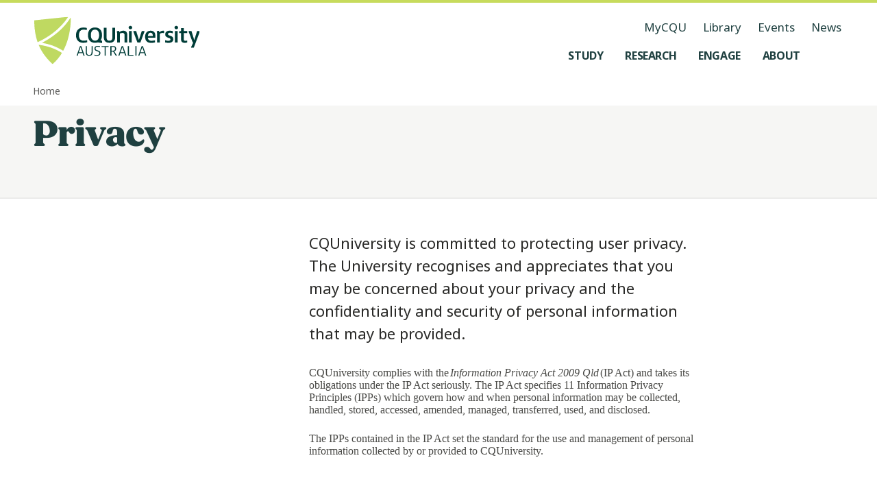

--- FILE ---
content_type: text/html; charset=utf-8
request_url: https://www.cqu.edu.au/privacy
body_size: 38385
content:
<!DOCTYPE html><html lang="en-AU"><head><meta charSet="utf-8" data-next-head=""/><meta name="viewport" content="width=device-width, initial-scale=1,   shrink-to-fit=no, viewport-fit=cover" data-next-head=""/><title data-next-head="">Privacy - CQUniversity</title><meta name="page-title" content="Privacy - CQUniversity" data-next-head=""/><meta name="page-id" content="883495" data-next-head=""/><meta name="description" content="Discover CQUniversity&#x27;s Privacy Policy, outlining how we protect your personal information and ensure your privacy while using our website and services." data-next-head=""/><meta name="page-keywords" content="" data-next-head=""/><meta name="keywords" content="" data-next-head=""/><meta name="page-type" content="website" data-next-head=""/><meta name="robots" content="index, follow" data-next-head=""/><meta name="google-site-verification" content="" data-next-head=""/><meta name="og:title" content="Privacy" data-next-head=""/><meta name="og:type" content="website" data-next-head=""/><meta name="og:description" content="Discover CQUniversity&#x27;s Privacy Policy, outlining how we protect your personal information and ensure your privacy while using our website and services." data-next-head=""/><meta name="og:image" content="" data-next-head=""/><meta name="og:image:alt" content="" data-next-head=""/><meta name="og:image:width" content="" data-next-head=""/><meta name="og:image:height" content="" data-next-head=""/><meta name="og:site_name" content="CQUniversity Australia" data-next-head=""/><meta name="og:url" content="https://www.cqu.edu.au/privacy" data-next-head=""/><meta name="og:locale" content="en" data-next-head=""/><meta name="twitter:title" content="Privacy" data-next-head=""/><meta name="twitter:description" content="Discover CQUniversity&#x27;s Privacy Policy, outlining how we protect your personal information and ensure your privacy while using our website and services." data-next-head=""/><meta name="twitter:card" content="summary_large_image" data-next-head=""/><meta name="twitter:site" content="@cquni" data-next-head=""/><meta name="twitter:creator" content="@cquni" data-next-head=""/><meta name="twitter:image" content="" data-next-head=""/><meta name="twitter:image:alt" content="" data-next-head=""/><meta name="twitter:url" content="https://www.cqu.edu.au/privacy" data-next-head=""/><meta name="msapplication-TileColor" content="#2A2A2A" data-next-head=""/><link rel="manifest" href="https://www.cqu.edu.au/_public/manifest.json" crossorigin="use-credentials" data-next-head=""/><link rel="shortcut icon" href="https://www.cqu.edu.au/_public/favicon.ico" data-next-head=""/><link rel="apple-touch-icon" sizes="48x48" href="https://delivery-cqucontenthub.stylelabs.cloud/api/public/content/cqu-logo-square-48.png" data-next-head=""/><link rel="apple-touch-icon" sizes="72x72" href="https://delivery-cqucontenthub.stylelabs.cloud/api/public/content/cqu-logo-square-72.png" data-next-head=""/><link rel="apple-touch-icon" sizes="96x96" href="https://delivery-cqucontenthub.stylelabs.cloud/api/public/content/cqu-logo-square-96.png" data-next-head=""/><link rel="apple-touch-icon" sizes="128x128" href="https://delivery-cqucontenthub.stylelabs.cloud/api/public/content/cqu-logo-square-128.png" data-next-head=""/><link rel="apple-touch-icon" sizes="256x256" href="https://delivery-cqucontenthub.stylelabs.cloud/api/public/content/cqu-logo-square-256.png" data-next-head=""/><link rel="apple-touch-icon" sizes="512x512" href="https://delivery-cqucontenthub.stylelabs.cloud/api/public/content/cqu-logo-square-512.png" data-next-head=""/><link rel="apple-touch-icon" href="https://delivery-cqucontenthub.stylelabs.cloud/api/public/content/cqu-logo-square-128.png" data-next-head=""/><meta name="theme-color" content="#C7DB5C" data-next-head=""/><meta name="VIcurrentDateTime" content="0" data-next-head=""/><meta name="VirtualFolder" content="next/" data-next-head=""/><link rel="preconnect" href="https://fonts.googleapis.com"/><link rel="preconnect" href="https://fonts.gstatic.com" crossorigin=""/><link rel="preload" href="https://www.cqu.edu.au/_next/static/css/31c0140c51f1e21c.css" as="style"/><link rel="preload" href="https://www.cqu.edu.au/_next/static/css/384647deb2b186c1.css" as="style"/><link rel="preload" href="https://www.cqu.edu.au/_next/static/css/23d53d271d90aee6.css" as="style"/><link rel="preload" href="https://www.cqu.edu.au/_next/static/css/52dc9940d07eaf3b.css" as="style"/><link rel="preload" href="https://www.cqu.edu.au/_next/static/css/ac7766ab905129f9.css" as="style"/><script type="application/ld+json" data-next-head="">{"@context":"https://schema.org","@type":"Organization","url":"","logo":"https://delivery-cqucontenthub.stylelabs.cloud/api/public/content/cqu-logo.png?t=w1920Compressed","contactPoint":[{"telephone":"13 27 86","areaServed":"Domestic","@type":"ContactPoint"},{"telephone":"+61 7 4930 9000","areaServed":"Overseas","@type":"ContactPoint"}]}</script><link rel="stylesheet" href="https://fonts.googleapis.com/css2?family=Noto+Sans:ital,wght@0,100..900;1,100..900&amp;display=swap"/><link rel="stylesheet" href="https://use.typekit.net/bmt6geq.css"/><link rel="stylesheet" href="https://www.cqu.edu.au/_next/static/css/31c0140c51f1e21c.css" data-n-g=""/><link rel="stylesheet" href="https://www.cqu.edu.au/_next/static/css/384647deb2b186c1.css" data-n-p=""/><link rel="stylesheet" href="https://www.cqu.edu.au/_next/static/css/23d53d271d90aee6.css" data-n-p=""/><link rel="stylesheet" href="https://www.cqu.edu.au/_next/static/css/52dc9940d07eaf3b.css" data-n-p=""/><link rel="stylesheet" href="https://www.cqu.edu.au/_next/static/css/ac7766ab905129f9.css" data-n-p=""/><noscript data-n-css=""></noscript><script defer="" noModule="" src="https://www.cqu.edu.au/_next/static/chunks/polyfills-42372ed130431b0a.js"></script><script src="https://www.cqu.edu.au/_next/static/chunks/webpack-61ccf68fe3089bd7.js" defer=""></script><script src="https://www.cqu.edu.au/_next/static/chunks/framework-5c6aa4eeab4c6f34.js" defer=""></script><script src="https://www.cqu.edu.au/_next/static/chunks/main-27a6d01c759728e0.js" defer=""></script><script src="https://www.cqu.edu.au/_next/static/chunks/pages/_app-3211ef027ddb83e3.js" defer=""></script><script src="https://www.cqu.edu.au/_next/static/chunks/98309536-d5583eac3828dd0e.js" defer=""></script><script src="https://www.cqu.edu.au/_next/static/chunks/3586-68d94f5267e05a3f.js" defer=""></script><script src="https://www.cqu.edu.au/_next/static/chunks/6308-d24e2c6a426dc621.js" defer=""></script><script src="https://www.cqu.edu.au/_next/static/chunks/4464-2569abde5319d61b.js" defer=""></script><script src="https://www.cqu.edu.au/_next/static/chunks/280-346da857ab9d29e9.js" defer=""></script><script src="https://www.cqu.edu.au/_next/static/chunks/7358-6556ce7be62ba419.js" defer=""></script><script src="https://www.cqu.edu.au/_next/static/chunks/5850-3867833ad8ae2997.js" defer=""></script><script src="https://www.cqu.edu.au/_next/static/chunks/pages/%5B%5B...path%5D%5D-79bec2a0c1836e1a.js" defer=""></script><script src="https://www.cqu.edu.au/_next/static/7Kk7-qgR_1IAbqH8ODRnd/_buildManifest.js" defer=""></script><script src="https://www.cqu.edu.au/_next/static/7Kk7-qgR_1IAbqH8ODRnd/_ssgManifest.js" defer=""></script></head><body><link rel="preload" as="image" href="https://delivery-cqucontenthub.stylelabs.cloud/api/public/content/cquniversity-australia-logo.svg"/><link rel="preload" as="image" href="https://delivery-cqucontenthub.stylelabs.cloud/api/public/content/be-with-cqu-tagline.svg"/><link rel="preload" as="image" href="https://delivery-cqucontenthub.stylelabs.cloud/api/public/content/acknowledgement-of-country.svg"/><link rel="preload" as="image" href="https://delivery-cqucontenthub.stylelabs.cloud/api/public/content/run-logo.png"/><link rel="preload" as="image" href="https://delivery-cqucontenthub.stylelabs.cloud/api/public/content/skills-assure?v=4d4cc93f"/><link rel="preload" as="image" href="https://delivery-cqucontenthub.stylelabs.cloud/api/public/content/social-traders-logo"/><div id="__next"><div class="ToastRack_toastRack__rTqCm"></div><div class="skip-links_skipLinkContainer__btlDv"><a rel="noreferrer" class="Button_button__8B4nB Button_buttonTypeSet__Z8wp_ Button_size-default__aihB3 Button_variant-primary-darkgreen__kVZbC Button_hasLabel__HJ3jJ skip-links_skipLink__HgLnt" data-testid="Button" data-gtm="CTAButton" href="#skip-to-content" target="_self" aria-hidden="false" aria-label="Skip to content, Opens in same window"><span class="Button_label__YUlJz Button_hasIcon__oz_Az">Skip to content</span><svg class="Icon_svg__Vb053 Icon_fillOnly__g5jxk Button_icon__V37WX" data-testid="Icon" height="24" width="24"></svg></a></div><div class=""><div class=""><!--$--><!--$?--><template id="B:0"></template><h4>Loading component...</h4><!--/$--><!--/$--><div class="z-index-default"><div id="skip-to-content" class="cqu-page-container hide-sidebar"><div data-testid="BodyContainer" role="main" class="cqu-body-container"><!--$--><!--$--><header class="PageHeader_wrapper__BK2Cj PageHeader_underline__Jxi9D PageHeader_background-neutral__7zapS PageHeader_noImage__JlTd0" data-testid="PageHeaderPromotional"><div class="PageHeader_grid__l_Akg"><div class="PageHeader_headingContainer__tmhna"><h1 class="PageHeader_heading__gRs1t" data-testid="PageHeaderPromotionalContentHeading">Privacy</h1></div></div></header><div class="ArticleTemplateStyles_wrapper__Z5LD6 ArticleTemplateStyles_grid__DA5cj ArticleTemplateStyles_emptyActions__XXbLu"><div class="ArticleTemplateStyles_pageActionsWrapper__Lh8HX"></div><div class="ScArticleStepByStepTemplate_gridItem__bgbYt ScArticleStepByStepTemplate_videoImage__UhkiM"></div><div class="SectionBlock_cquContentBlock__W0fuu ScArticleStepByStepTemplate_gridItem__bgbYt ContentBlock_contentBlock__7OvxE"><div class="ContentBlock_content__Q3Kc3 ContentBlock_variant-introduction__nRzrv ContentBlock_subtitleTypeSet__Uwegd ContentBlock_expandedHtmlElement__wCWkz ContentBlock_contentDark__48ati" data-testid="ArticleTemplateIntroductionIntroduction" id="_R_54t9iq6_">CQUniversity is committed to protecting user privacy. The University recognises and appreciates that you may be concerned about your privacy and the confidentiality and security of personal information that may be provided.</div></div><div class="ScArticleStepByStepTemplate_gridItem__bgbYt"></div><div class="SectionBlock_cquContentBlock__W0fuu ArticleTemplateStyles_articleTemplateContentBlock__OLC6o ScArticleStepByStepTemplate_gridItem__bgbYt ContentBlock_contentBlock__7OvxE"><div class="ContentBlock_content__Q3Kc3 ContentBlock_richText__ArcdQ ContentBlock_expandedHtmlElement__wCWkz ContentBlock_contentDark__48ati" data-testid="ArticleTemplateBody1RichText" id="_R_94t9iq6_"><p>CQUniversity complies with the <i>Information Privacy Act 2009 Qld </i>(IP Act) and takes its obligations under the IP Act seriously. The IP Act specifies 11 Information Privacy Principles (IPPs) which govern how and when personal information may be collected, handled, stored, accessed, amended, managed, transferred, used, and disclosed. </p><p>The IPPs contained in the IP Act set the standard for the use and management of personal information collected by or provided to CQUniversity. </p><h2>Collection, use and disclosure of information</h2><p>CQUniversity is committed to protecting personal privacy and recognises that students, staff and vendors have a reasonable expectation that the University will protect and appropriately manage the personal information it holds about them.  </p><p>CQUniversity is committed to releasing information through the Administrative Access Scheme in accordance with the IP Act. We prioritise making information in accessible, readable and helpful formats while maintaining strict privacy protections. As part of this commitment, we do not publicly release information or data that includes personal information about identifiable people. The University endeavours to keep personal information secure, up-to-date, and relevant, and will only use it for the purpose/s for which it was collected. </p><h3>Why CQUniversity collects personal information</h3><p>CQUniversity collects personal information, including sensitive information, about prospective and current students, parents, guardians and care-providers, next of kin, staff, alumni, volunteers, and contractors. While there are more specific purposes for the collection of personal information depending on the interaction with areas within the University, the overall purposes of collecting this information are to: </p><ul><li>enable the University to deliver education, research and other services; </li><li>meet the wider functional needs of the University, including financial management, legal accountability, and national reporting requirements, and </li><li>meet the requirements of legislation and external government agencies. </li></ul><h3>How CQUniversity collects personal information</h3><p>CQUniversity takes all reasonable steps to ensure that the personal information collected is: </p><ul><li>necessary and lawful for the University’s purposes </li><li>relevant to the purpose of collection </li><li>collected in a fair way, without unreasonable intrusion, and </li><li>as up-to-date, complete, and secure as possible. </li></ul><p>CQUniversity’s preferred source of personal information is the individual concerned. However, there are other important sources of personal information, which may include (but are not limited to) the following: </p><h4>Sources of information about students</h4><ul><li>schools, admissions centres and equivalent overseas bodies</li><li>other tertiary institutions, and</li><li>information technology records.</li></ul><h4>Sources of information about staff</h4><ul><li>previous employers and referees nominated by prospective and current staff members</li><li>academic assessors</li><li>external and internal medical and rehabilitation documentation</li><li>promotion and performance review assessments</li><li>information technology records, and</li><li>student and staff feedback.</li></ul><p>Where the University collects personal information about an individual from a third party, it will take all reasonable steps to ensure that the individual has been made aware of the collection from the third party.</p><h3>Use and disclosure of your personal information</h3><p>CQUniversity will take all reasonable steps to ensure that personal information is protected against loss, unauthorised access, modification or disclosure, and other misuse<span><u>,</u></span> and will destroy or permanently de-identify personal information if it is no longer needed. </p><p>Personal information held by the University is accessed only by authorised employees necessary for their duties and in alignment with the original collection purpose. </p><p>Information may be used or disclosed to organisations outside the University where permitted by the <i>Information Privacy Act 2009</i> (Qld). It may also be used or disclosed for secondary purposes in certain circumstances, but only if: </p><p>the secondary purpose is directly related to the primary purpose of collection and the individual would reasonably expect the use or disclosure of the information for the secondary purpose </p><p>the University reasonably believes that the use or disclosure is necessary to lessen or prevent a serious and imminent threat to an individual&#x27;s life, health or safety or a serious threat to public health or public safety </p><p>the University has reason to suspect that unlawful activity has been, is being, or may be engaged in, and uses or discloses the personal information as a necessary part of its investigation of the matter or in reporting its concerns to relevant persons, authorities or agencies, or </p><p>the use or disclosure is required or specifically authorised by law (e.g. court or law enforcement).  The University will comply with such requests and is not obligated to notify you of such disclosure. </p></div></div><div class="ScArticleStepByStepTemplate_gridItem__bgbYt"></div></div><div class="SectionBlock_divider__IBkHJ SectionBlock_container__krVhr"><section class="SectionBlock_sectionWrapper__93Dnf SectionBlock_variant-content-width__zsjvU SectionBlock_grid__WnZog SectionBlock_paragraphTypeSet__iNKdM SectionBlock_printOnly__7UJa4" data-testid="ArticleTemplateBody2"><div class="SectionBlock_leftSection__jXRN0"><h2 class="SectionBlock_sectionHeading__pA923 SectionBlock_sectionHeadingLight__1pWnu" data-testid="SectionBlockTitle">Access and Amendments</h2></div><div class="SectionBlock_rightSection__vYe9N"><div class="SectionBlock_cquContentBlock__W0fuu ArticleTemplateStyles_articleTemplateContentBlock2__cQ09H ContentBlock_contentBlock__7OvxE"><div class="ContentBlock_content__Q3Kc3 ContentBlock_richText__ArcdQ ContentBlock_expandedHtmlElement__wCWkz ContentBlock_contentDark__48ati" data-testid="ContentBlockRichText" id="_R_76t9iq6_"><h3>Access to personal information</h3><p>The <i>Information Privacy Act 2009</i> (Qld) provides you with a legally enforceable right of access to, and amendment of, your own personal information held by the University, unless this would, on balance, be contrary to the public interest. </p><p>Individuals requesting access to their own personal information can do so by contacting Privacy on <a href="mailto:privacyrti@cqu.edu.au">privacyrti@cqu.edu.au</a>.</p><h3>Access to information not containing personal informational </h3><p>Individuals and public seeking access to information <strong><u>not containing personal information</u></strong> can do so via a Right to Information request in accordance with the <i>Right to Information Act (2009) </i>(‘RTI Act’). </p><p>For further information please visit our <a href="https://www.cqu.edu.au/about-us/right-information"><span><u>Right to Information</u></span></a> page. </p><h3>Amendment to personal information </h3><p>Under the<i> Information Privacy Act 2009</i> (Qld), you may apply for an amendment to a document that contains your personal information, if that document contains information that is inaccurate, incomplete, out of date or misleading. </p><p>Your application should specify: </p><ul><li>what particulars you wish amended </li><li>why you believe the information to be incomplete, incorrect, out-of-date or misleading </li><li>the amendments you wish to make, and </li><li>your address and telephone number so you can be advised of the result of your application. </li></ul><p>Individuals requesting amendment to their own personal information can do so by contacting Privacy <a href="mailto:privacyrti@cqu.edu.au">privacyrti@cqu.edu.au</a>. </p><h3>Privacy complaints </h3><p>If an individual believes that the University has not dealt with their personal information appropriately, or in accordance with the University’s <a href="https://delivery-cqucontenthub.stylelabs.cloud/api/public/content/privacy-policy-and-procedure.pdf?v=be6f9252">Privacy Policy and Procedure</a> a complaint may be made to the University. </p><p>A complaint must be made in writing and include: </p><ul><li>an address of the complainant </li><li>give details about how their privacy has been breached, and </li><li>be made within 12 months of the occurrence of the breach. </li></ul><p>Complaints that are made more than 12 months after the occurrence of the breach may not be able to be investigated, due to the difficulty in obtaining reliable evidence because of the length of time that has passed. </p><p>Complaints can be emailed to <a href="mailto:privacyrti@cqu.edu.au">privacyrti@cquedu.au</a> or posted the below address. </p><p>Privacy complaints will be acknowledged within five working days from the date the complaint is received. </p><h2>Contact us</h2><p>Documents can be emailed to <a href="mailto:privacyrti@cquedu.au">privacyrti@cquedu.au</a> or posted to: </p><p>Privacy <br/>CQUniversity Australia <br/>554 – 700 Yaamba Road <br/>NORMAN GARDENS QLD 4701 </p><p><br/>CQUniversity may, from time to time, update its Information Privacy Policy and/or Collection, Use and Disclosure Statement to ensure they remain appropriate to changing laws, technology and the University environment. </p></div></div></div></section></div><!--/$--><!--/$--></div></div></div></div><div class="z-index-default"><!--$--><!--$?--><template id="B:1"></template><h4>Loading component...</h4><!--/$--><!--$--><!--/$--><!--/$--></div></div></div><script>requestAnimationFrame(function(){$RT=performance.now()});</script><div hidden id="S:0"><div class="Navigation_container__9JjCO Navigation_containerTransparent__oe_nB no-print" data-testid="Navigation"><div class="Navigation_grid__BlR5g Navigation_navigation__ziD8T"><div class="Navigation_navigationBar__yCn87"><a class="Navigation_logo__poGNY" href="/" aria-label="CQU Logo, open cqu home page" data-testid="NavigationLogo"><img src="https://delivery-cqucontenthub.stylelabs.cloud/api/public/content/cquniversity-australia-logo.svg" alt="CQUniversity Australia Logo" data-testid="NavigationLogoImage"/></a><nav class="Navigation_nav__UNhQt" data-testid="NavigationNavLargeScreen" role="navigation" aria-label="Medium and Large Menu"><ul class="NavigationUtility_navigationUtility__y6Y5y" data-testid="NavigationUtility"><li><a class="focus-style NavigationUtility_utilityItem__T8Qyu" href="https://my.cqu.edu.au/" aria-label="MyCQU, opens in new window" data-testid="NavigationUtilityItem">MyCQU</a></li><li><a class="focus-style NavigationUtility_utilityItem__T8Qyu" href="/library/" aria-label="Library, opens in same window" data-testid="NavigationUtilityItem">Library</a></li><li><a class="focus-style NavigationUtility_utilityItem__T8Qyu" href="/events/" aria-label="Events, opens in same window" data-testid="NavigationUtilityItem">Events</a></li><li><a class="focus-style NavigationUtility_utilityItem__T8Qyu" href="/news" aria-label="News, opens in same window" data-testid="NavigationUtilityItem">News</a></li></ul><ul class="NavigationMenus_navigationMenu__xX95N" data-testid="NavigationMenu"><li class="NavigationMenus_menuItem__5V09_"><button class="NavigationMenus_nav__uQkq_ focus-style NavigationMenus_sidePaneNav__zHm_4" aria-label="Study, open Study menu" aria-expanded="false" aria-controls="_R_5e9uaq6_" data-testid="NavigationMenuButton" data-gtm="NavBarLink" data-gtm-detail="Level 1"><span class="NavigationMenus_menuItemTitle__S_Gbp">Study</span><svg class="Icon_svg__Vb053 Icon_fillOnly__g5jxk NavigationMenus_menuItemIcon__KH_YJ" data-testid="Icon" height="24" width="24"></svg></button><div id="_R_5e9uaq6_" class="NavigationMenus_subMenu__uIaa3 NavigationMenus_sidePaneSubMenu__tVAwe" style="top:122px"><div class="NavigationMenus_grid__IRAWp NavigationMenus_subMenuContainer__QOPdn NavigationMenus_sidePaneSubMenuContainer__Aumim NavigationMenus_fade-out__VquKi" data-testid="NavigationSubMenuContainer"><div class="NavigationMenus_sectionHeading__xNGjy NavigationMenus_sidePaneSectionHeading__wEx9R"><h2 class="NavigationMenus_title__5_LZC" data-testid="NavigationSubMenuContainerHeading">Study at CQU</h2><div class="NavigationMenus_buttonGroup__DKqZv"><a rel="noreferrer" class="Button_button__8B4nB Button_buttonTypeSet__Z8wp_ Button_size-default__aihB3 Button_variant-secondary__hXRs_ Button_hasLabel__HJ3jJ NavigationMenuButton_sectionButton__DsdBB" data-testid="NavigationMenuButton" data-gtm="NavBarFeaturedLink" href="/study" target="_self" aria-hidden="false" aria-label="Study Options, Opens in same window"><span class="Button_label__YUlJz Button_hasIcon__oz_Az">Study Options</span><svg class="Icon_svg__Vb053 Icon_fillOnly__g5jxk Button_icon__V37WX" data-testid="Icon" height="24" width="24"></svg></a><a rel="noreferrer" class="Button_button__8B4nB Button_buttonTypeSet__Z8wp_ Button_size-default__aihB3 Button_variant-secondary__hXRs_ Button_hasLabel__HJ3jJ NavigationMenuButton_sectionButton__DsdBB" data-testid="NavigationMenuButton" data-gtm="NavBarFeaturedLink" href="/study/why" target="_self" aria-hidden="false" aria-label="Why Choose CQU, Opens in same window"><span class="Button_label__YUlJz Button_hasIcon__oz_Az">Why Choose CQU</span><svg class="Icon_svg__Vb053 Icon_fillOnly__g5jxk Button_icon__V37WX" data-testid="Icon" height="24" width="24"></svg></a></div></div><div class="NavigationMenuGroups_grid__Dfe__ NavigationMenuGroups_sectionGroups__wZlZL" data-testid="NavigationMenuGroups"><div class="NavigationMenuGroups_groups__2X38F"><h3 class="NavigationMenuGroups_groupTitle__KOo2H" data-testid="NavigationMenuGroupHeading">What to Study</h3><ul class="NavigationMenuGroups_groupList__5U9_P" data-testid="NavigationMenuGroupList"><li class="NavigationMenuGroupItem_groupList__Xc2NG"><span class="NavigationMenuGroupItem_itemBackground__qWQv6"><a class="NavigationMenuGroupItem_groupItem__1KgYF focus-style" href="/courses" aria-label="Find a course, opens in same window" data-testid="NavigationMenuGroupItem" data-gtm="NavBarLink" data-gtm-detail="Level 2">Find a course</a></span></li><li class="NavigationMenuGroupItem_groupList__Xc2NG"><span class="NavigationMenuGroupItem_itemBackground__qWQv6"><a class="NavigationMenuGroupItem_groupItem__1KgYF focus-style" href="/study/undergraduate" aria-label="Undergraduate Degrees, opens in same window" data-testid="NavigationMenuGroupItem" data-gtm="NavBarLink" data-gtm-detail="Level 2">Undergraduate Degrees</a></span></li><li class="NavigationMenuGroupItem_groupList__Xc2NG"><span class="NavigationMenuGroupItem_itemBackground__qWQv6"><a class="NavigationMenuGroupItem_groupItem__1KgYF focus-style" href="/study/postgraduate" aria-label="Postgraduate Degrees, opens in same window" data-testid="NavigationMenuGroupItem" data-gtm="NavBarLink" data-gtm-detail="Level 2">Postgraduate Degrees</a></span></li><li class="NavigationMenuGroupItem_groupList__Xc2NG"><span class="NavigationMenuGroupItem_itemBackground__qWQv6"><a class="NavigationMenuGroupItem_groupItem__1KgYF focus-style" href="/study/tafe-certificates-diplomas" aria-label="TAFE Certificates and Diplomas, opens in same window" data-testid="NavigationMenuGroupItem" data-gtm="NavBarLink" data-gtm-detail="Level 2">TAFE Certificates and Diplomas</a></span></li><li class="NavigationMenuGroupItem_groupList__Xc2NG"><span class="NavigationMenuGroupItem_itemBackground__qWQv6"><a class="NavigationMenuGroupItem_groupItem__1KgYF focus-style" href="/research/research-higher-degrees" aria-label="Research Higher Degrees, opens in same window" data-testid="NavigationMenuGroupItem" data-gtm="NavBarLink" data-gtm-detail="Level 2">Research Higher Degrees</a></span></li><li class="NavigationMenuGroupItem_groupList__Xc2NG"><span class="NavigationMenuGroupItem_itemBackground__qWQv6"><a class="NavigationMenuGroupItem_groupItem__1KgYF focus-style" href="/study/entry-pathways" aria-label="Pathway Courses, opens in same window" data-testid="NavigationMenuGroupItem" data-gtm="NavBarLink" data-gtm-detail="Level 2">Pathway Courses</a></span></li><li class="NavigationMenuGroupItem_groupList__Xc2NG"><span class="NavigationMenuGroupItem_itemBackground__qWQv6"><a class="NavigationMenuGroupItem_groupItem__1KgYF focus-style" href="/study/short-courses-microcredentials" aria-label="Short Courses and Micro-credentials, opens in same window" data-testid="NavigationMenuGroupItem" data-gtm="NavBarLink" data-gtm-detail="Level 2">Short Courses and Micro-credentials</a></span></li></ul></div><div class="NavigationMenuGroups_groups__2X38F"><h3 class="NavigationMenuGroups_groupTitle__KOo2H" data-testid="NavigationMenuGroupHeading">Information About</h3><ul class="NavigationMenuGroups_groupList__5U9_P" data-testid="NavigationMenuGroupList"><li class="NavigationMenuGroupItem_groupList__Xc2NG"><span class="NavigationMenuGroupItem_itemBackground__qWQv6"><a class="NavigationMenuGroupItem_groupItem__1KgYF focus-style" href="/apply" aria-label="How to Apply, opens in same window" data-testid="NavigationMenuGroupItem" data-gtm="NavBarLink" data-gtm-detail="Level 2">How to Apply</a></span></li><li class="NavigationMenuGroupItem_groupList__Xc2NG"><span class="NavigationMenuGroupItem_itemBackground__qWQv6"><a class="NavigationMenuGroupItem_groupItem__1KgYF focus-style" href="/study/online" aria-label="Study Online, opens in same window" data-testid="NavigationMenuGroupItem" data-gtm="NavBarLink" data-gtm-detail="Level 2">Study Online</a></span></li><li class="NavigationMenuGroupItem_groupList__Xc2NG"><span class="NavigationMenuGroupItem_itemBackground__qWQv6"><a class="NavigationMenuGroupItem_groupItem__1KgYF focus-style" href="/study/university" aria-label="Study at Uni, opens in same window" data-testid="NavigationMenuGroupItem" data-gtm="NavBarLink" data-gtm-detail="Level 2">Study at Uni</a></span></li><li class="NavigationMenuGroupItem_groupList__Xc2NG"><span class="NavigationMenuGroupItem_itemBackground__qWQv6"><a class="NavigationMenuGroupItem_groupItem__1KgYF focus-style" href="/study/tafe" aria-label="Study at TAFE, opens in same window" data-testid="NavigationMenuGroupItem" data-gtm="NavBarLink" data-gtm-detail="Level 2">Study at TAFE</a></span></li><li class="NavigationMenuGroupItem_groupList__Xc2NG"><span class="NavigationMenuGroupItem_itemBackground__qWQv6"><a class="NavigationMenuGroupItem_groupItem__1KgYF focus-style" href="/study/prepare" aria-label="Prepare to Study, opens in same window" data-testid="NavigationMenuGroupItem" data-gtm="NavBarLink" data-gtm-detail="Level 2">Prepare to Study</a></span></li><li class="NavigationMenuGroupItem_groupList__Xc2NG"><span class="NavigationMenuGroupItem_itemBackground__qWQv6"><a class="NavigationMenuGroupItem_groupItem__1KgYF focus-style" href="/study/future-students/your-journey" aria-label="Your Journey, opens in same window" data-testid="NavigationMenuGroupItem" data-gtm="NavBarLink" data-gtm-detail="Level 2">Your Journey</a></span></li><li class="NavigationMenuGroupItem_groupList__Xc2NG"><span class="NavigationMenuGroupItem_itemBackground__qWQv6"><a class="NavigationMenuGroupItem_groupItem__1KgYF focus-style" href="/study/experience" aria-label="Your Student Experience, opens in same window" data-testid="NavigationMenuGroupItem" data-gtm="NavBarLink" data-gtm-detail="Level 2">Your Student Experience</a></span></li></ul></div><div class="NavigationMenuGroups_groups__2X38F"><h3 class="NavigationMenuGroups_groupTitle__KOo2H" data-testid="NavigationMenuGroupHeading">Information For</h3><ul class="NavigationMenuGroups_groupList__5U9_P" data-testid="NavigationMenuGroupList"><li class="NavigationMenuGroupItem_groupList__Xc2NG"><span class="NavigationMenuGroupItem_itemBackground__qWQv6"><a class="NavigationMenuGroupItem_groupItem__1KgYF focus-style" href="/study/high-school-students" aria-label="High School Students, opens in same window" data-testid="NavigationMenuGroupItem" data-gtm="NavBarLink" data-gtm-detail="Level 2">High School Students</a></span></li><li class="NavigationMenuGroupItem_groupList__Xc2NG"><span class="NavigationMenuGroupItem_itemBackground__qWQv6"><a class="NavigationMenuGroupItem_groupItem__1KgYF focus-style" href="/study/international" aria-label="International Students, opens in same window" data-testid="NavigationMenuGroupItem" data-gtm="NavBarLink" data-gtm-detail="Level 2">International Students</a></span></li><li class="NavigationMenuGroupItem_groupList__Xc2NG"><span class="NavigationMenuGroupItem_itemBackground__qWQv6"><a class="NavigationMenuGroupItem_groupItem__1KgYF focus-style" href="/study/first-nations-students" aria-label="First Nations Students, opens in same window" data-testid="NavigationMenuGroupItem" data-gtm="NavBarLink" data-gtm-detail="Level 2">First Nations Students</a></span></li><li class="NavigationMenuGroupItem_groupList__Xc2NG"><span class="NavigationMenuGroupItem_itemBackground__qWQv6"><a class="NavigationMenuGroupItem_groupItem__1KgYF focus-style" href="/study/future-students" aria-label="Future Students, opens in same window" data-testid="NavigationMenuGroupItem" data-gtm="NavBarLink" data-gtm-detail="Level 2">Future Students</a></span></li><li class="NavigationMenuGroupItem_groupList__Xc2NG"><span class="NavigationMenuGroupItem_itemBackground__qWQv6"><a class="NavigationMenuGroupItem_groupItem__1KgYF focus-style" href="/study/adult-learners" aria-label="Adult Learners, opens in same window" data-testid="NavigationMenuGroupItem" data-gtm="NavBarLink" data-gtm-detail="Level 2">Adult Learners</a></span></li><li class="NavigationMenuGroupItem_groupList__Xc2NG"><span class="NavigationMenuGroupItem_itemBackground__qWQv6"><a class="NavigationMenuGroupItem_groupItem__1KgYF focus-style" href="/study/alumni" aria-label="Our Alumni, opens in same window" data-testid="NavigationMenuGroupItem" data-gtm="NavBarLink" data-gtm-detail="Level 2">Our Alumni</a></span></li><li class="NavigationMenuGroupItem_groupList__Xc2NG"><span class="NavigationMenuGroupItem_itemBackground__qWQv6"><a class="NavigationMenuGroupItem_groupItem__1KgYF focus-style" href="/study/current-students" aria-label="Current Students, opens in same window" data-testid="NavigationMenuGroupItem" data-gtm="NavBarLink" data-gtm-detail="Level 2">Current Students</a></span></li><li class="NavigationMenuGroupItem_groupList__Xc2NG"><span class="NavigationMenuGroupItem_itemBackground__qWQv6"><a class="NavigationMenuGroupItem_groupItem__1KgYF focus-style" href="/research/research-higher-degrees" aria-label="Aspiring Researchers, opens in same window" data-testid="NavigationMenuGroupItem" data-gtm="NavBarLink" data-gtm-detail="Level 2">Aspiring Researchers</a></span></li></ul></div></div></div><div class="NavigationMenus_subMenuControlButton__vJE4t"><button class="Button_button__8B4nB Button_buttonTypeSet__Z8wp_ Button_size-default__aihB3 Button_variant-ghost__uqe6z NavigationMenus_previousButton__s9NjW" data-testid="NavigationSubMenuBackButton" data-gtm="CTAButton" aria-hidden="false" aria-label="Back, Go back to navigation menu"><svg class="Icon_svg__Vb053 Icon_fillOnly__g5jxk Button_icon__V37WX" data-testid="Icon" height="24" width="24"></svg></button><button class="Button_button__8B4nB Button_buttonTypeSet__Z8wp_ Button_size-default__aihB3 Button_variant-ghost__uqe6z NavigationMenus_subMenuCloseButton__JjZ3M" data-testid="NavigationSidePaneCloseButton" data-gtm="CTAButton" style="margin-right:16px" aria-hidden="false" aria-label="Close, Close the side pane"><svg class="Icon_svg__Vb053 Icon_fillOnly__g5jxk Button_icon__V37WX" data-testid="Icon" height="24" width="24"></svg></button></div></div></li><div class="NavigationMenus_menuUnderline__6d0xD NavigationMenus_underlineMargin__xtd6U" style="opacity:0"></div><li class="NavigationMenus_menuItem__5V09_"><button class="NavigationMenus_nav__uQkq_ focus-style NavigationMenus_sidePaneNav__zHm_4" aria-label="Research, open Research menu" aria-expanded="false" aria-controls="_R_9e9uaq6_" data-testid="NavigationMenuButton" data-gtm="NavBarLink" data-gtm-detail="Level 1"><span class="NavigationMenus_menuItemTitle__S_Gbp">Research</span><svg class="Icon_svg__Vb053 Icon_fillOnly__g5jxk NavigationMenus_menuItemIcon__KH_YJ" data-testid="Icon" height="24" width="24"></svg></button><div id="_R_9e9uaq6_" class="NavigationMenus_subMenu__uIaa3 NavigationMenus_sidePaneSubMenu__tVAwe" style="top:122px"><div class="NavigationMenus_grid__IRAWp NavigationMenus_subMenuContainer__QOPdn NavigationMenus_sidePaneSubMenuContainer__Aumim NavigationMenus_fade-out__VquKi" data-testid="NavigationSubMenuContainer"><div class="NavigationMenus_sectionHeading__xNGjy NavigationMenus_sidePaneSectionHeading__wEx9R"><h2 class="NavigationMenus_title__5_LZC" data-testid="NavigationSubMenuContainerHeading">Explore Research</h2><div class="NavigationMenus_buttonGroup__DKqZv"><a rel="noreferrer" class="Button_button__8B4nB Button_buttonTypeSet__Z8wp_ Button_size-default__aihB3 Button_variant-secondary__hXRs_ Button_hasLabel__HJ3jJ NavigationMenuButton_sectionButton__DsdBB" data-testid="NavigationMenuButton" data-gtm="NavBarFeaturedLink" href="/research" target="_self" aria-hidden="false" aria-label="Research Overview, Opens in same window"><span class="Button_label__YUlJz Button_hasIcon__oz_Az">Research Overview</span><svg class="Icon_svg__Vb053 Icon_fillOnly__g5jxk Button_icon__V37WX" data-testid="Icon" height="24" width="24"></svg></a><a rel="noreferrer" class="Button_button__8B4nB Button_buttonTypeSet__Z8wp_ Button_size-default__aihB3 Button_variant-secondary__hXRs_ Button_hasLabel__HJ3jJ NavigationMenuButton_sectionButton__DsdBB" data-testid="NavigationMenuButton" data-gtm="NavBarFeaturedLink" href="/research/research-higher-degrees" target="_self" aria-hidden="false" aria-label="Study Research, Opens in same window"><span class="Button_label__YUlJz Button_hasIcon__oz_Az">Study Research</span><svg class="Icon_svg__Vb053 Icon_fillOnly__g5jxk Button_icon__V37WX" data-testid="Icon" height="24" width="24"></svg></a></div></div><div class="NavigationMenuGroups_grid__Dfe__ NavigationMenuGroups_sectionGroups__wZlZL" data-testid="NavigationMenuGroups"><div class="NavigationMenuGroups_groups__2X38F"><h3 class="NavigationMenuGroups_groupTitle__KOo2H" data-testid="NavigationMenuGroupHeading">Research at CQU</h3><ul class="NavigationMenuGroups_groupList__5U9_P" data-testid="NavigationMenuGroupList"><li class="NavigationMenuGroupItem_groupList__Xc2NG"><span class="NavigationMenuGroupItem_itemBackground__qWQv6"><a class="NavigationMenuGroupItem_groupItem__1KgYF focus-style" href="/research/current-research" aria-label="Current Research, opens in same window" data-testid="NavigationMenuGroupItem" data-gtm="NavBarLink" data-gtm-detail="Level 2">Current Research</a></span></li><li class="NavigationMenuGroupItem_groupList__Xc2NG"><span class="NavigationMenuGroupItem_itemBackground__qWQv6"><a class="NavigationMenuGroupItem_groupItem__1KgYF focus-style" href="/research/ethics" aria-label="Research Ethics, opens in same window" data-testid="NavigationMenuGroupItem" data-gtm="NavBarLink" data-gtm-detail="Level 2">Research Ethics</a></span></li><li class="NavigationMenuGroupItem_groupList__Xc2NG"><span class="NavigationMenuGroupItem_itemBackground__qWQv6"><a class="NavigationMenuGroupItem_groupItem__1KgYF focus-style" href="/research/research-integrity" aria-label="Research Integrity, opens in same window" data-testid="NavigationMenuGroupItem" data-gtm="NavBarLink" data-gtm-detail="Level 2">Research Integrity</a></span></li><li class="NavigationMenuGroupItem_groupList__Xc2NG"><span class="NavigationMenuGroupItem_itemBackground__qWQv6"><a class="NavigationMenuGroupItem_groupItem__1KgYF focus-style" href="/research/organisations" aria-label="Research Organisations, opens in same window" data-testid="NavigationMenuGroupItem" data-gtm="NavBarLink" data-gtm-detail="Level 2">Research Organisations</a></span></li><li class="NavigationMenuGroupItem_groupList__Xc2NG"><span class="NavigationMenuGroupItem_itemBackground__qWQv6"><a class="NavigationMenuGroupItem_groupItem__1KgYF focus-style" href="" aria-label="Research Excellence, opens in same window" data-testid="NavigationMenuGroupItem" data-gtm="NavBarLink" data-gtm-detail="Level 2">Research Excellence</a></span></li><li class="NavigationMenuGroupItem_groupList__Xc2NG"><span class="NavigationMenuGroupItem_itemBackground__qWQv6"><a class="NavigationMenuGroupItem_groupItem__1KgYF focus-style" href="/research/research-higher-degrees" aria-label="Research Higher Degrees, opens in same window" data-testid="NavigationMenuGroupItem" data-gtm="NavBarLink" data-gtm-detail="Level 2">Research Higher Degrees</a></span></li><li class="NavigationMenuGroupItem_groupList__Xc2NG"><span class="NavigationMenuGroupItem_itemBackground__qWQv6"><a class="NavigationMenuGroupItem_groupItem__1KgYF focus-style" href="/research/contact-us" aria-label="Research Contact Information, opens in same window" data-testid="NavigationMenuGroupItem" data-gtm="NavBarLink" data-gtm-detail="Level 2">Research Contact Information</a></span></li></ul></div></div></div><div class="NavigationMenus_subMenuControlButton__vJE4t"><button class="Button_button__8B4nB Button_buttonTypeSet__Z8wp_ Button_size-default__aihB3 Button_variant-ghost__uqe6z NavigationMenus_previousButton__s9NjW" data-testid="NavigationSubMenuBackButton" data-gtm="CTAButton" aria-hidden="false" aria-label="Back, Go back to navigation menu"><svg class="Icon_svg__Vb053 Icon_fillOnly__g5jxk Button_icon__V37WX" data-testid="Icon" height="24" width="24"></svg></button><button class="Button_button__8B4nB Button_buttonTypeSet__Z8wp_ Button_size-default__aihB3 Button_variant-ghost__uqe6z NavigationMenus_subMenuCloseButton__JjZ3M" data-testid="NavigationSidePaneCloseButton" data-gtm="CTAButton" style="margin-right:16px" aria-hidden="false" aria-label="Close, Close the side pane"><svg class="Icon_svg__Vb053 Icon_fillOnly__g5jxk Button_icon__V37WX" data-testid="Icon" height="24" width="24"></svg></button></div></div></li><div class="NavigationMenus_menuUnderline__6d0xD NavigationMenus_underlineMargin__xtd6U" style="opacity:0"></div><li class="NavigationMenus_menuItem__5V09_"><button class="NavigationMenus_nav__uQkq_ focus-style NavigationMenus_sidePaneNav__zHm_4" aria-label="Engage, open Engage menu" aria-expanded="false" aria-controls="_R_de9uaq6_" data-testid="NavigationMenuButton" data-gtm="NavBarLink" data-gtm-detail="Level 1"><span class="NavigationMenus_menuItemTitle__S_Gbp">Engage</span><svg class="Icon_svg__Vb053 Icon_fillOnly__g5jxk NavigationMenus_menuItemIcon__KH_YJ" data-testid="Icon" height="24" width="24"></svg></button><div id="_R_de9uaq6_" class="NavigationMenus_subMenu__uIaa3 NavigationMenus_sidePaneSubMenu__tVAwe" style="top:122px"><div class="NavigationMenus_grid__IRAWp NavigationMenus_subMenuContainer__QOPdn NavigationMenus_sidePaneSubMenuContainer__Aumim NavigationMenus_fade-out__VquKi" data-testid="NavigationSubMenuContainer"><div class="NavigationMenus_sectionHeading__xNGjy NavigationMenus_sidePaneSectionHeading__wEx9R"><h2 class="NavigationMenus_title__5_LZC" data-testid="NavigationSubMenuContainerHeading">Engage with CQU</h2><div class="NavigationMenus_buttonGroup__DKqZv"><a rel="noreferrer" class="Button_button__8B4nB Button_buttonTypeSet__Z8wp_ Button_size-default__aihB3 Button_variant-secondary__hXRs_ Button_hasLabel__HJ3jJ NavigationMenuButton_sectionButton__DsdBB" data-testid="NavigationMenuButton" data-gtm="NavBarFeaturedLink" href="/engage" target="_self" aria-hidden="false" aria-label="Engage, Opens in same window"><span class="Button_label__YUlJz Button_hasIcon__oz_Az">Engage</span><svg class="Icon_svg__Vb053 Icon_fillOnly__g5jxk Button_icon__V37WX" data-testid="Icon" height="24" width="24"></svg></a></div></div><div class="NavigationMenuGroups_grid__Dfe__ NavigationMenuGroups_sectionGroups__wZlZL" data-testid="NavigationMenuGroups"><div class="NavigationMenuGroups_groups__2X38F"><h3 class="NavigationMenuGroups_groupTitle__KOo2H" data-testid="NavigationMenuGroupHeading">Community</h3><ul class="NavigationMenuGroups_groupList__5U9_P" data-testid="NavigationMenuGroupList"><li class="NavigationMenuGroupItem_groupList__Xc2NG"><span class="NavigationMenuGroupItem_itemBackground__qWQv6"><a class="NavigationMenuGroupItem_groupItem__1KgYF focus-style" href="/engage/alumni" aria-label="Alumni, opens in same window" data-testid="NavigationMenuGroupItem" data-gtm="NavBarLink" data-gtm-detail="Level 2">Alumni</a></span></li><li class="NavigationMenuGroupItem_groupList__Xc2NG"><span class="NavigationMenuGroupItem_itemBackground__qWQv6"><a class="NavigationMenuGroupItem_groupItem__1KgYF focus-style" href="/engage/sponsorships" aria-label="Sponsorship, opens in same window" data-testid="NavigationMenuGroupItem" data-gtm="NavBarLink" data-gtm-detail="Level 2">Sponsorship</a></span></li><li class="NavigationMenuGroupItem_groupList__Xc2NG"><span class="NavigationMenuGroupItem_itemBackground__qWQv6"><a class="NavigationMenuGroupItem_groupItem__1KgYF focus-style" href="/about-us/giving" aria-label="Giving to CQU, opens in same window" data-testid="NavigationMenuGroupItem" data-gtm="NavBarLink" data-gtm-detail="Level 2">Giving to CQU</a></span></li><li class="NavigationMenuGroupItem_groupList__Xc2NG"><span class="NavigationMenuGroupItem_itemBackground__qWQv6"><a class="NavigationMenuGroupItem_groupItem__1KgYF focus-style" href="/engage/social-impact" aria-label="Social Impact, opens in same window" data-testid="NavigationMenuGroupItem" data-gtm="NavBarLink" data-gtm-detail="Level 2">Social Impact</a></span></li><li class="NavigationMenuGroupItem_groupList__Xc2NG"><span class="NavigationMenuGroupItem_itemBackground__qWQv6"><a class="NavigationMenuGroupItem_groupItem__1KgYF focus-style" href="/about-us/indigenous-engagement" aria-label="Indigenous Engagement, opens in same window" data-testid="NavigationMenuGroupItem" data-gtm="NavBarLink" data-gtm-detail="Level 2">Indigenous Engagement</a></span></li></ul></div><div class="NavigationMenuGroups_groups__2X38F"><h3 class="NavigationMenuGroups_groupTitle__KOo2H" data-testid="NavigationMenuGroupHeading">Industry</h3><ul class="NavigationMenuGroups_groupList__5U9_P" data-testid="NavigationMenuGroupList"><li class="NavigationMenuGroupItem_groupList__Xc2NG"><span class="NavigationMenuGroupItem_itemBackground__qWQv6"><a class="NavigationMenuGroupItem_groupItem__1KgYF focus-style" href="/engage/corporate-training-solutions" aria-label="Find Training for Staff, opens in same window" data-testid="NavigationMenuGroupItem" data-gtm="NavBarLink" data-gtm-detail="Level 2">Find Training for Staff</a></span></li><li class="NavigationMenuGroupItem_groupList__Xc2NG"><span class="NavigationMenuGroupItem_itemBackground__qWQv6"><a class="NavigationMenuGroupItem_groupItem__1KgYF focus-style" href="/engage/why-employ-cqu-graduates" aria-label="Employ a Graduate, opens in same window" data-testid="NavigationMenuGroupItem" data-gtm="NavBarLink" data-gtm-detail="Level 2">Employ a Graduate</a></span></li><li class="NavigationMenuGroupItem_groupList__Xc2NG"><span class="NavigationMenuGroupItem_itemBackground__qWQv6"><a class="NavigationMenuGroupItem_groupItem__1KgYF focus-style" href="/engage/work-integrated-learning-industry-partners" aria-label="Host a Student, opens in same window" data-testid="NavigationMenuGroupItem" data-gtm="NavBarLink" data-gtm-detail="Level 2">Host a Student</a></span></li><li class="NavigationMenuGroupItem_groupList__Xc2NG"><span class="NavigationMenuGroupItem_itemBackground__qWQv6"><a class="NavigationMenuGroupItem_groupItem__1KgYF focus-style" href="/engage/cqu-supplier" aria-label="Become a Supplier, opens in same window" data-testid="NavigationMenuGroupItem" data-gtm="NavBarLink" data-gtm-detail="Level 2">Become a Supplier</a></span></li><li class="NavigationMenuGroupItem_groupList__Xc2NG"><span class="NavigationMenuGroupItem_itemBackground__qWQv6"><a class="NavigationMenuGroupItem_groupItem__1KgYF focus-style" href="/research/research-partnerships" aria-label="Research Partnerships, opens in same window" data-testid="NavigationMenuGroupItem" data-gtm="NavBarLink" data-gtm-detail="Level 2">Research Partnerships</a></span></li><li class="NavigationMenuGroupItem_groupList__Xc2NG"><span class="NavigationMenuGroupItem_itemBackground__qWQv6"><a class="NavigationMenuGroupItem_groupItem__1KgYF focus-style" href="/study/apprenticeships-traineeships" aria-label="Apprenticeships and Traineeships, opens in same window" data-testid="NavigationMenuGroupItem" data-gtm="NavBarLink" data-gtm-detail="Level 2">Apprenticeships and Traineeships</a></span></li></ul></div><div class="NavigationMenuGroups_groups__2X38F"><h3 class="NavigationMenuGroups_groupTitle__KOo2H" data-testid="NavigationMenuGroupHeading">Services</h3><ul class="NavigationMenuGroups_groupList__5U9_P" data-testid="NavigationMenuGroupList"><li class="NavigationMenuGroupItem_groupList__Xc2NG"><span class="NavigationMenuGroupItem_itemBackground__qWQv6"><a class="NavigationMenuGroupItem_groupItem__1KgYF focus-style" href="https://shop.cqu.edu.au/" aria-label="University Shop, opens in same window" data-testid="NavigationMenuGroupItem" data-gtm="NavBarLink" data-gtm-detail="Level 2">University Shop</a></span></li><li class="NavigationMenuGroupItem_groupList__Xc2NG"><span class="NavigationMenuGroupItem_itemBackground__qWQv6"><a class="NavigationMenuGroupItem_groupItem__1KgYF focus-style" href="/engage/hire-facilities" aria-label="Venue Hire, opens in same window" data-testid="NavigationMenuGroupItem" data-gtm="NavBarLink" data-gtm-detail="Level 2">Venue Hire</a></span></li><li class="NavigationMenuGroupItem_groupList__Xc2NG"><span class="NavigationMenuGroupItem_itemBackground__qWQv6"><a class="NavigationMenuGroupItem_groupItem__1KgYF focus-style" href="/engage/cqu-gym" aria-label="CQU Gym, opens in same window" data-testid="NavigationMenuGroupItem" data-gtm="NavBarLink" data-gtm-detail="Level 2">CQU Gym</a></span></li><li class="NavigationMenuGroupItem_groupList__Xc2NG"><span class="NavigationMenuGroupItem_itemBackground__qWQv6"><a class="NavigationMenuGroupItem_groupItem__1KgYF focus-style" href="/engage/hair-and-beauty" aria-label="Hair and Beauty, opens in same window" data-testid="NavigationMenuGroupItem" data-gtm="NavBarLink" data-gtm-detail="Level 2">Hair and Beauty</a></span></li><li class="NavigationMenuGroupItem_groupList__Xc2NG"><span class="NavigationMenuGroupItem_itemBackground__qWQv6"><a class="NavigationMenuGroupItem_groupItem__1KgYF focus-style" href="/engage/health-clinics" aria-label="Health Clinics, opens in same window" data-testid="NavigationMenuGroupItem" data-gtm="NavBarLink" data-gtm-detail="Level 2">Health Clinics</a></span></li><li class="NavigationMenuGroupItem_groupList__Xc2NG"><span class="NavigationMenuGroupItem_itemBackground__qWQv6"><a class="NavigationMenuGroupItem_groupItem__1KgYF focus-style" href="/engage/wellness-centre" aria-label="Wellness Centre, opens in same window" data-testid="NavigationMenuGroupItem" data-gtm="NavBarLink" data-gtm-detail="Level 2">Wellness Centre</a></span></li><li class="NavigationMenuGroupItem_groupList__Xc2NG"><span class="NavigationMenuGroupItem_itemBackground__qWQv6"><a class="NavigationMenuGroupItem_groupItem__1KgYF focus-style" href="/engage/restaurants-catering-canteens" aria-label="Restaurants Catering and Canteens, opens in same window" data-testid="NavigationMenuGroupItem" data-gtm="NavBarLink" data-gtm-detail="Level 2">Restaurants Catering and Canteens</a></span></li></ul></div></div></div><div class="NavigationMenus_subMenuControlButton__vJE4t"><button class="Button_button__8B4nB Button_buttonTypeSet__Z8wp_ Button_size-default__aihB3 Button_variant-ghost__uqe6z NavigationMenus_previousButton__s9NjW" data-testid="NavigationSubMenuBackButton" data-gtm="CTAButton" aria-hidden="false" aria-label="Back, Go back to navigation menu"><svg class="Icon_svg__Vb053 Icon_fillOnly__g5jxk Button_icon__V37WX" data-testid="Icon" height="24" width="24"></svg></button><button class="Button_button__8B4nB Button_buttonTypeSet__Z8wp_ Button_size-default__aihB3 Button_variant-ghost__uqe6z NavigationMenus_subMenuCloseButton__JjZ3M" data-testid="NavigationSidePaneCloseButton" data-gtm="CTAButton" style="margin-right:16px" aria-hidden="false" aria-label="Close, Close the side pane"><svg class="Icon_svg__Vb053 Icon_fillOnly__g5jxk Button_icon__V37WX" data-testid="Icon" height="24" width="24"></svg></button></div></div></li><div class="NavigationMenus_menuUnderline__6d0xD NavigationMenus_underlineMargin__xtd6U" style="opacity:0"></div><li class="NavigationMenus_menuItem__5V09_"><button class="NavigationMenus_nav__uQkq_ focus-style NavigationMenus_sidePaneNav__zHm_4" aria-label="About, open About menu" aria-expanded="false" aria-controls="_R_he9uaq6_" data-testid="NavigationMenuButton" data-gtm="NavBarLink" data-gtm-detail="Level 1"><span class="NavigationMenus_menuItemTitle__S_Gbp">About</span><svg class="Icon_svg__Vb053 Icon_fillOnly__g5jxk NavigationMenus_menuItemIcon__KH_YJ" data-testid="Icon" height="24" width="24"></svg></button><div id="_R_he9uaq6_" class="NavigationMenus_subMenu__uIaa3 NavigationMenus_sidePaneSubMenu__tVAwe" style="top:122px"><div class="NavigationMenus_grid__IRAWp NavigationMenus_subMenuContainer__QOPdn NavigationMenus_sidePaneSubMenuContainer__Aumim NavigationMenus_fade-out__VquKi" data-testid="NavigationSubMenuContainer"><div class="NavigationMenus_sectionHeading__xNGjy NavigationMenus_sidePaneSectionHeading__wEx9R"><h2 class="NavigationMenus_title__5_LZC" data-testid="NavigationSubMenuContainerHeading">About CQU</h2><div class="NavigationMenus_buttonGroup__DKqZv"><a rel="noreferrer" class="Button_button__8B4nB Button_buttonTypeSet__Z8wp_ Button_size-default__aihB3 Button_variant-secondary__hXRs_ Button_hasLabel__HJ3jJ NavigationMenuButton_sectionButton__DsdBB" data-testid="NavigationMenuButton" data-gtm="NavBarFeaturedLink" href="/about-us" target="_self" aria-hidden="false" aria-label="About CQU, Opens in same window"><span class="Button_label__YUlJz Button_hasIcon__oz_Az">About CQU</span><svg class="Icon_svg__Vb053 Icon_fillOnly__g5jxk Button_icon__V37WX" data-testid="Icon" height="24" width="24"></svg></a><a rel="noreferrer" class="Button_button__8B4nB Button_buttonTypeSet__Z8wp_ Button_size-default__aihB3 Button_variant-secondary__hXRs_ Button_hasLabel__HJ3jJ NavigationMenuButton_sectionButton__DsdBB" data-testid="NavigationMenuButton" data-gtm="NavBarFeaturedLink" href="/about-us/contacts" target="_self" aria-hidden="false" aria-label="Contacts, Opens in same window"><span class="Button_label__YUlJz Button_hasIcon__oz_Az">Contacts</span><svg class="Icon_svg__Vb053 Icon_fillOnly__g5jxk Button_icon__V37WX" data-testid="Icon" height="24" width="24"></svg></a></div></div><div class="NavigationMenuGroups_grid__Dfe__ NavigationMenuGroups_sectionGroups__wZlZL" data-testid="NavigationMenuGroups"><div class="NavigationMenuGroups_groups__2X38F"><h3 class="NavigationMenuGroups_groupTitle__KOo2H" data-testid="NavigationMenuGroupHeading">Who We Are</h3><ul class="NavigationMenuGroups_groupList__5U9_P" data-testid="NavigationMenuGroupList"><li class="NavigationMenuGroupItem_groupList__Xc2NG"><span class="NavigationMenuGroupItem_itemBackground__qWQv6"><a class="NavigationMenuGroupItem_groupItem__1KgYF focus-style" href="/about-us/leadership-strategy" aria-label="Leadership and Strategy, opens in same window" data-testid="NavigationMenuGroupItem" data-gtm="NavBarLink" data-gtm-detail="Level 2">Leadership and Strategy</a></span></li><li class="NavigationMenuGroupItem_groupList__Xc2NG"><span class="NavigationMenuGroupItem_itemBackground__qWQv6"><a class="NavigationMenuGroupItem_groupItem__1KgYF focus-style" href="/about-us/excellence-education" aria-label="Excellence in Education, opens in same window" data-testid="NavigationMenuGroupItem" data-gtm="NavBarLink" data-gtm-detail="Level 2">Excellence in Education</a></span></li><li class="NavigationMenuGroupItem_groupList__Xc2NG"><span class="NavigationMenuGroupItem_itemBackground__qWQv6"><a class="NavigationMenuGroupItem_groupItem__1KgYF focus-style" href="/about-us/organisational-structure" aria-label="Organisational Structure, opens in same window" data-testid="NavigationMenuGroupItem" data-gtm="NavBarLink" data-gtm-detail="Level 2">Organisational Structure</a></span></li><li class="NavigationMenuGroupItem_groupList__Xc2NG"><span class="NavigationMenuGroupItem_itemBackground__qWQv6"><a class="NavigationMenuGroupItem_groupItem__1KgYF focus-style" href="/about-us/leadership-strategy/annual-report" aria-label="Annual Report, opens in same window" data-testid="NavigationMenuGroupItem" data-gtm="NavBarLink" data-gtm-detail="Level 2">Annual Report</a></span></li></ul></div><div class="NavigationMenuGroups_groups__2X38F"><h3 class="NavigationMenuGroups_groupTitle__KOo2H" data-testid="NavigationMenuGroupHeading">How We Operate</h3><ul class="NavigationMenuGroups_groupList__5U9_P" data-testid="NavigationMenuGroupList"><li class="NavigationMenuGroupItem_groupList__Xc2NG"><span class="NavigationMenuGroupItem_itemBackground__qWQv6"><a class="NavigationMenuGroupItem_groupItem__1KgYF focus-style" href="/about-us/locations" aria-label="Locations, opens in same window" data-testid="NavigationMenuGroupItem" data-gtm="NavBarLink" data-gtm-detail="Level 2">Locations</a></span></li><li class="NavigationMenuGroupItem_groupList__Xc2NG"><span class="NavigationMenuGroupItem_itemBackground__qWQv6"><a class="NavigationMenuGroupItem_groupItem__1KgYF focus-style" href="/about-us/governance" aria-label="Governance, opens in same window" data-testid="NavigationMenuGroupItem" data-gtm="NavBarLink" data-gtm-detail="Level 2">Governance</a></span></li><li class="NavigationMenuGroupItem_groupList__Xc2NG"><span class="NavigationMenuGroupItem_itemBackground__qWQv6"><a class="NavigationMenuGroupItem_groupItem__1KgYF focus-style" href="/about-us/safety-and-respect" aria-label="Safer Communities, opens in same window" data-testid="NavigationMenuGroupItem" data-gtm="NavBarLink" data-gtm-detail="Level 2">Safer Communities</a></span></li><li class="NavigationMenuGroupItem_groupList__Xc2NG"><span class="NavigationMenuGroupItem_itemBackground__qWQv6"><a class="NavigationMenuGroupItem_groupItem__1KgYF focus-style" href="/about-us/our-schools" aria-label="Our Schools, opens in same window" data-testid="NavigationMenuGroupItem" data-gtm="NavBarLink" data-gtm-detail="Level 2">Our Schools</a></span></li></ul></div><div class="NavigationMenuGroups_groups__2X38F"><h3 class="NavigationMenuGroups_groupTitle__KOo2H" data-testid="NavigationMenuGroupHeading">Connect With Us</h3><ul class="NavigationMenuGroups_groupList__5U9_P" data-testid="NavigationMenuGroupList"><li class="NavigationMenuGroupItem_groupList__Xc2NG"><span class="NavigationMenuGroupItem_itemBackground__qWQv6"><a class="NavigationMenuGroupItem_groupItem__1KgYF focus-style" href="/about-us/contacts" aria-label="Contacts, opens in same window" data-testid="NavigationMenuGroupItem" data-gtm="NavBarLink" data-gtm-detail="Level 2">Contacts</a></span></li><li class="NavigationMenuGroupItem_groupList__Xc2NG"><span class="NavigationMenuGroupItem_itemBackground__qWQv6"><a class="NavigationMenuGroupItem_groupItem__1KgYF focus-style" href="/about-us/media-resource-centre" aria-label="Media Resource Centre, opens in same window" data-testid="NavigationMenuGroupItem" data-gtm="NavBarLink" data-gtm-detail="Level 2">Media Resource Centre</a></span></li><li class="NavigationMenuGroupItem_groupList__Xc2NG"><span class="NavigationMenuGroupItem_itemBackground__qWQv6"><a class="NavigationMenuGroupItem_groupItem__1KgYF focus-style" href="/about-us/jobs" aria-label="Jobs at CQU, opens in same window" data-testid="NavigationMenuGroupItem" data-gtm="NavBarLink" data-gtm-detail="Level 2">Jobs at CQU</a></span></li><li class="NavigationMenuGroupItem_groupList__Xc2NG"><span class="NavigationMenuGroupItem_itemBackground__qWQv6"><a class="NavigationMenuGroupItem_groupItem__1KgYF focus-style" href="/about-us/giving" aria-label="Giving to CQU, opens in same window" data-testid="NavigationMenuGroupItem" data-gtm="NavBarLink" data-gtm-detail="Level 2">Giving to CQU</a></span></li><li class="NavigationMenuGroupItem_groupList__Xc2NG"><span class="NavigationMenuGroupItem_itemBackground__qWQv6"><a class="NavigationMenuGroupItem_groupItem__1KgYF focus-style" href="/about-us/indigenous-engagement" aria-label="Indigenous Engagement, opens in same window" data-testid="NavigationMenuGroupItem" data-gtm="NavBarLink" data-gtm-detail="Level 2">Indigenous Engagement</a></span></li></ul></div></div></div><div class="NavigationMenus_subMenuControlButton__vJE4t"><button class="Button_button__8B4nB Button_buttonTypeSet__Z8wp_ Button_size-default__aihB3 Button_variant-ghost__uqe6z NavigationMenus_previousButton__s9NjW" data-testid="NavigationSubMenuBackButton" data-gtm="CTAButton" aria-hidden="false" aria-label="Back, Go back to navigation menu"><svg class="Icon_svg__Vb053 Icon_fillOnly__g5jxk Button_icon__V37WX" data-testid="Icon" height="24" width="24"></svg></button><button class="Button_button__8B4nB Button_buttonTypeSet__Z8wp_ Button_size-default__aihB3 Button_variant-ghost__uqe6z NavigationMenus_subMenuCloseButton__JjZ3M" data-testid="NavigationSidePaneCloseButton" data-gtm="CTAButton" style="margin-right:16px" aria-hidden="false" aria-label="Close, Close the side pane"><svg class="Icon_svg__Vb053 Icon_fillOnly__g5jxk Button_icon__V37WX" data-testid="Icon" height="24" width="24"></svg></button></div></div></li><div class="NavigationMenus_menuUnderline__6d0xD NavigationMenus_underlineMargin__xtd6U" style="opacity:0"></div><li class="NavigationMenus_menuItem__5V09_ NavigationMenus_navMenuIcon__NKWyo"><div><button class="Button_button__8B4nB Button_buttonTypeSet__Z8wp_ Button_size-default__aihB3 Button_variant-ghost__uqe6z NavigationMenus_nav__uQkq_ NavigationMenus_sidePaneNav__zHm_4" data-testid="NavigationMenuSearch" data-gtm="CTAButton" aria-expanded="false" aria-controls="_R_29uaq6_" aria-hidden="false" aria-label="Search, Open search menu"><svg class="Icon_svg__Vb053 Icon_fillOnly__g5jxk Button_icon__V37WX" data-testid="Icon" height="24" width="24"></svg></button></div><div id="_R_29uaq6_" class="NavigationMenus_subMenu__uIaa3 NavigationMenus_sidePaneSubMenu__tVAwe" style="top:122px"><div class="NavigationMenus_grid__IRAWp NavigationMenus_subMenuContainer__QOPdn NavigationMenus_sidePaneSubMenuContainer__Aumim"><form class="NavigationMenus_column12__AD4ye NavigationMenus_searchBar__rLtqh" action=""><div><div class="SearchBar_base__Z_s47 SearchBar_bg-neutral-10__5Ekl0" data-testid="AutoCompleteSearchBar"><div class="SearchBar_searchBar__QVgwE"><input autoComplete="off" placeholder="Search by name or study area" class="SearchBar_input___I0zV SearchBar_bg-neutral-10__5Ekl0" type="search" id="navMenuSearch" name="query" value=""/><span data-testid="ScreenReader" class="ScreenReader_container__1JlhL"><label for="query">Search by name or study area<!-- --> (When suggestions are available, use arrow keys to navigate the suggestion and press enter to select)</label></span><span class="SearchBar_buttonsContainer__EJF7H"><button class="Button_button__8B4nB Button_buttonTypeSet__Z8wp_ Button_size-default__aihB3 Button_variant-ghost__uqe6z" data-testid="Button" data-gtm="CTAButton" type="button" aria-hidden="false" aria-label="Search"><svg class="Icon_svg__Vb053 Icon_fillOnly__g5jxk Button_icon__V37WX" data-testid="Icon" height="24" width="24"></svg></button></span></div><div class="SearchBar_suggestionsContainer__sKf3U SearchBar_hidden__xbPtp" aria-live="polite" aria-atomic="true"><ul class="SearchBar_unOrderedList__9q4NT"></ul></div><label data-testid="InputContainerHint" for="query" class="InputContainer_hintText__AAK2Q" id="query_hint"></label></div></div></form></div></div><div class="NavigationMenus_menuBackground__5NmUT" style="top:122px" data-testid="NavigationSubMenuBackground"></div></li><div class="NavigationMenus_menuUnderline__6d0xD" style="opacity:0"></div></ul><div class="NavigationMenus_menuBackground__5NmUT" style="top:122px" data-testid="NavigationSubMenuBackground"></div></nav><nav class="Navigation_navShort__na06s" data-testid="NavigationNavSmallScreen" role="navigation" aria-label="Small and Extra Small Menu"><button class="Button_button__8B4nB Button_buttonTypeSet__Z8wp_ Button_size-default__aihB3 Button_variant-ghost__uqe6z Navigation_navShortButton__doFKw" data-testid="NavigationSmallScreenNavSearchButton" data-gtm="CTAButton" aria-haspopup="dialog" aria-controls="_R_eaq6_" aria-hidden="false" aria-label="Search, Open search bar in side pane" tabindex="0"><svg class="Icon_svg__Vb053 Icon_fillOnly__g5jxk Button_icon__V37WX" data-testid="Icon" height="24" width="24"></svg></button><button class="Button_button__8B4nB Button_buttonTypeSet__Z8wp_ Button_size-default__aihB3 Button_variant-ghost__uqe6z Navigation_navShortButton__doFKw" data-testid="NavigationSmallScreenNavMenuButton" data-gtm="CTAButton" aria-haspopup="dialog" aria-controls="_R_eaq6_" aria-hidden="false" aria-label="Menu, Open navigation menu in side pane" tabindex="0"><svg class="Icon_svg__Vb053 Icon_fillOnly__g5jxk Button_icon__V37WX" data-testid="Icon" height="24" width="24"></svg></button></nav><div class="Navigation_sidePane__cD_zu" data-testid="NavigationSidePane" id="_R_eaq6_"><div class="Navigation_sidePaneControl__3zkD4"><button class="Button_button__8B4nB Button_buttonTypeSet__Z8wp_ Button_size-default__aihB3 Button_variant-ghost__uqe6z" data-testid="NavigationSidePaneCloseButton" data-gtm="CTAButton" aria-hidden="false" aria-label="Close, Close the side pane"><svg class="Icon_svg__Vb053 Icon_fillOnly__g5jxk Button_icon__V37WX" data-testid="Icon" height="24" width="24"></svg></button></div><ul class="NavigationMenus_navigationMenu__xX95N" data-testid="NavigationMenu"><li class="NavigationMenus_menuItem__5V09_"><button class="NavigationMenus_nav__uQkq_ focus-style NavigationMenus_sidePaneNav__zHm_4" aria-label="Study, open Study menu" aria-expanded="false" aria-controls="_R_lmhuaq6_" data-testid="NavigationMenuButton" data-gtm="NavBarLink" data-gtm-detail="Level 1"><span class="NavigationMenus_menuItemTitle__S_Gbp">Study</span><svg class="Icon_svg__Vb053 Icon_fillOnly__g5jxk NavigationMenus_menuItemIcon__KH_YJ" data-testid="Icon" height="24" width="24"></svg></button><div id="_R_lmhuaq6_" class="NavigationMenus_subMenu__uIaa3 NavigationMenus_sidePaneSubMenu__tVAwe" style="top:122px"><div class="NavigationMenus_grid__IRAWp NavigationMenus_subMenuContainer__QOPdn NavigationMenus_sidePaneSubMenuContainer__Aumim NavigationMenus_fade-out__VquKi" data-testid="NavigationSubMenuContainer"><div class="NavigationMenus_sectionHeading__xNGjy NavigationMenus_sidePaneSectionHeading__wEx9R"><h2 class="NavigationMenus_title__5_LZC" data-testid="NavigationSubMenuContainerHeading">Study at CQU</h2><div class="NavigationMenus_buttonGroup__DKqZv"><a rel="noreferrer" class="Button_button__8B4nB Button_buttonTypeSet__Z8wp_ Button_size-default__aihB3 Button_variant-secondary__hXRs_ Button_hasLabel__HJ3jJ NavigationMenuButton_sectionButton__DsdBB" data-testid="NavigationMenuButton" data-gtm="NavBarFeaturedLink" href="/study" target="_self" aria-hidden="false" aria-label="Study Options, Opens in same window"><span class="Button_label__YUlJz Button_hasIcon__oz_Az">Study Options</span><svg class="Icon_svg__Vb053 Icon_fillOnly__g5jxk Button_icon__V37WX" data-testid="Icon" height="24" width="24"></svg></a><a rel="noreferrer" class="Button_button__8B4nB Button_buttonTypeSet__Z8wp_ Button_size-default__aihB3 Button_variant-secondary__hXRs_ Button_hasLabel__HJ3jJ NavigationMenuButton_sectionButton__DsdBB" data-testid="NavigationMenuButton" data-gtm="NavBarFeaturedLink" href="/study/why" target="_self" aria-hidden="false" aria-label="Why Choose CQU, Opens in same window"><span class="Button_label__YUlJz Button_hasIcon__oz_Az">Why Choose CQU</span><svg class="Icon_svg__Vb053 Icon_fillOnly__g5jxk Button_icon__V37WX" data-testid="Icon" height="24" width="24"></svg></a></div></div><div class="NavigationMenuGroups_grid__Dfe__ NavigationMenuGroups_sectionGroups__wZlZL" data-testid="NavigationMenuGroups"><div class="NavigationMenuGroups_groups__2X38F"><h3 class="NavigationMenuGroups_groupTitle__KOo2H" data-testid="NavigationMenuGroupHeading">What to Study</h3><ul class="NavigationMenuGroups_groupList__5U9_P" data-testid="NavigationMenuGroupList"><li class="NavigationMenuGroupItem_groupList__Xc2NG"><span class="NavigationMenuGroupItem_itemBackground__qWQv6"><a class="NavigationMenuGroupItem_groupItem__1KgYF focus-style" href="/courses" aria-label="Find a course, opens in same window" data-testid="NavigationMenuGroupItem" data-gtm="NavBarLink" data-gtm-detail="Level 2">Find a course</a></span></li><li class="NavigationMenuGroupItem_groupList__Xc2NG"><span class="NavigationMenuGroupItem_itemBackground__qWQv6"><a class="NavigationMenuGroupItem_groupItem__1KgYF focus-style" href="/study/undergraduate" aria-label="Undergraduate Degrees, opens in same window" data-testid="NavigationMenuGroupItem" data-gtm="NavBarLink" data-gtm-detail="Level 2">Undergraduate Degrees</a></span></li><li class="NavigationMenuGroupItem_groupList__Xc2NG"><span class="NavigationMenuGroupItem_itemBackground__qWQv6"><a class="NavigationMenuGroupItem_groupItem__1KgYF focus-style" href="/study/postgraduate" aria-label="Postgraduate Degrees, opens in same window" data-testid="NavigationMenuGroupItem" data-gtm="NavBarLink" data-gtm-detail="Level 2">Postgraduate Degrees</a></span></li><li class="NavigationMenuGroupItem_groupList__Xc2NG"><span class="NavigationMenuGroupItem_itemBackground__qWQv6"><a class="NavigationMenuGroupItem_groupItem__1KgYF focus-style" href="/study/tafe-certificates-diplomas" aria-label="TAFE Certificates and Diplomas, opens in same window" data-testid="NavigationMenuGroupItem" data-gtm="NavBarLink" data-gtm-detail="Level 2">TAFE Certificates and Diplomas</a></span></li><li class="NavigationMenuGroupItem_groupList__Xc2NG"><span class="NavigationMenuGroupItem_itemBackground__qWQv6"><a class="NavigationMenuGroupItem_groupItem__1KgYF focus-style" href="/research/research-higher-degrees" aria-label="Research Higher Degrees, opens in same window" data-testid="NavigationMenuGroupItem" data-gtm="NavBarLink" data-gtm-detail="Level 2">Research Higher Degrees</a></span></li><li class="NavigationMenuGroupItem_groupList__Xc2NG"><span class="NavigationMenuGroupItem_itemBackground__qWQv6"><a class="NavigationMenuGroupItem_groupItem__1KgYF focus-style" href="/study/entry-pathways" aria-label="Pathway Courses, opens in same window" data-testid="NavigationMenuGroupItem" data-gtm="NavBarLink" data-gtm-detail="Level 2">Pathway Courses</a></span></li><li class="NavigationMenuGroupItem_groupList__Xc2NG"><span class="NavigationMenuGroupItem_itemBackground__qWQv6"><a class="NavigationMenuGroupItem_groupItem__1KgYF focus-style" href="/study/short-courses-microcredentials" aria-label="Short Courses and Micro-credentials, opens in same window" data-testid="NavigationMenuGroupItem" data-gtm="NavBarLink" data-gtm-detail="Level 2">Short Courses and Micro-credentials</a></span></li></ul></div><div class="NavigationMenuGroups_groups__2X38F"><h3 class="NavigationMenuGroups_groupTitle__KOo2H" data-testid="NavigationMenuGroupHeading">Information About</h3><ul class="NavigationMenuGroups_groupList__5U9_P" data-testid="NavigationMenuGroupList"><li class="NavigationMenuGroupItem_groupList__Xc2NG"><span class="NavigationMenuGroupItem_itemBackground__qWQv6"><a class="NavigationMenuGroupItem_groupItem__1KgYF focus-style" href="/apply" aria-label="How to Apply, opens in same window" data-testid="NavigationMenuGroupItem" data-gtm="NavBarLink" data-gtm-detail="Level 2">How to Apply</a></span></li><li class="NavigationMenuGroupItem_groupList__Xc2NG"><span class="NavigationMenuGroupItem_itemBackground__qWQv6"><a class="NavigationMenuGroupItem_groupItem__1KgYF focus-style" href="/study/online" aria-label="Study Online, opens in same window" data-testid="NavigationMenuGroupItem" data-gtm="NavBarLink" data-gtm-detail="Level 2">Study Online</a></span></li><li class="NavigationMenuGroupItem_groupList__Xc2NG"><span class="NavigationMenuGroupItem_itemBackground__qWQv6"><a class="NavigationMenuGroupItem_groupItem__1KgYF focus-style" href="/study/university" aria-label="Study at Uni, opens in same window" data-testid="NavigationMenuGroupItem" data-gtm="NavBarLink" data-gtm-detail="Level 2">Study at Uni</a></span></li><li class="NavigationMenuGroupItem_groupList__Xc2NG"><span class="NavigationMenuGroupItem_itemBackground__qWQv6"><a class="NavigationMenuGroupItem_groupItem__1KgYF focus-style" href="/study/tafe" aria-label="Study at TAFE, opens in same window" data-testid="NavigationMenuGroupItem" data-gtm="NavBarLink" data-gtm-detail="Level 2">Study at TAFE</a></span></li><li class="NavigationMenuGroupItem_groupList__Xc2NG"><span class="NavigationMenuGroupItem_itemBackground__qWQv6"><a class="NavigationMenuGroupItem_groupItem__1KgYF focus-style" href="/study/prepare" aria-label="Prepare to Study, opens in same window" data-testid="NavigationMenuGroupItem" data-gtm="NavBarLink" data-gtm-detail="Level 2">Prepare to Study</a></span></li><li class="NavigationMenuGroupItem_groupList__Xc2NG"><span class="NavigationMenuGroupItem_itemBackground__qWQv6"><a class="NavigationMenuGroupItem_groupItem__1KgYF focus-style" href="/study/future-students/your-journey" aria-label="Your Journey, opens in same window" data-testid="NavigationMenuGroupItem" data-gtm="NavBarLink" data-gtm-detail="Level 2">Your Journey</a></span></li><li class="NavigationMenuGroupItem_groupList__Xc2NG"><span class="NavigationMenuGroupItem_itemBackground__qWQv6"><a class="NavigationMenuGroupItem_groupItem__1KgYF focus-style" href="/study/experience" aria-label="Your Student Experience, opens in same window" data-testid="NavigationMenuGroupItem" data-gtm="NavBarLink" data-gtm-detail="Level 2">Your Student Experience</a></span></li></ul></div><div class="NavigationMenuGroups_groups__2X38F"><h3 class="NavigationMenuGroups_groupTitle__KOo2H" data-testid="NavigationMenuGroupHeading">Information For</h3><ul class="NavigationMenuGroups_groupList__5U9_P" data-testid="NavigationMenuGroupList"><li class="NavigationMenuGroupItem_groupList__Xc2NG"><span class="NavigationMenuGroupItem_itemBackground__qWQv6"><a class="NavigationMenuGroupItem_groupItem__1KgYF focus-style" href="/study/high-school-students" aria-label="High School Students, opens in same window" data-testid="NavigationMenuGroupItem" data-gtm="NavBarLink" data-gtm-detail="Level 2">High School Students</a></span></li><li class="NavigationMenuGroupItem_groupList__Xc2NG"><span class="NavigationMenuGroupItem_itemBackground__qWQv6"><a class="NavigationMenuGroupItem_groupItem__1KgYF focus-style" href="/study/international" aria-label="International Students, opens in same window" data-testid="NavigationMenuGroupItem" data-gtm="NavBarLink" data-gtm-detail="Level 2">International Students</a></span></li><li class="NavigationMenuGroupItem_groupList__Xc2NG"><span class="NavigationMenuGroupItem_itemBackground__qWQv6"><a class="NavigationMenuGroupItem_groupItem__1KgYF focus-style" href="/study/first-nations-students" aria-label="First Nations Students, opens in same window" data-testid="NavigationMenuGroupItem" data-gtm="NavBarLink" data-gtm-detail="Level 2">First Nations Students</a></span></li><li class="NavigationMenuGroupItem_groupList__Xc2NG"><span class="NavigationMenuGroupItem_itemBackground__qWQv6"><a class="NavigationMenuGroupItem_groupItem__1KgYF focus-style" href="/study/future-students" aria-label="Future Students, opens in same window" data-testid="NavigationMenuGroupItem" data-gtm="NavBarLink" data-gtm-detail="Level 2">Future Students</a></span></li><li class="NavigationMenuGroupItem_groupList__Xc2NG"><span class="NavigationMenuGroupItem_itemBackground__qWQv6"><a class="NavigationMenuGroupItem_groupItem__1KgYF focus-style" href="/study/adult-learners" aria-label="Adult Learners, opens in same window" data-testid="NavigationMenuGroupItem" data-gtm="NavBarLink" data-gtm-detail="Level 2">Adult Learners</a></span></li><li class="NavigationMenuGroupItem_groupList__Xc2NG"><span class="NavigationMenuGroupItem_itemBackground__qWQv6"><a class="NavigationMenuGroupItem_groupItem__1KgYF focus-style" href="/study/alumni" aria-label="Our Alumni, opens in same window" data-testid="NavigationMenuGroupItem" data-gtm="NavBarLink" data-gtm-detail="Level 2">Our Alumni</a></span></li><li class="NavigationMenuGroupItem_groupList__Xc2NG"><span class="NavigationMenuGroupItem_itemBackground__qWQv6"><a class="NavigationMenuGroupItem_groupItem__1KgYF focus-style" href="/study/current-students" aria-label="Current Students, opens in same window" data-testid="NavigationMenuGroupItem" data-gtm="NavBarLink" data-gtm-detail="Level 2">Current Students</a></span></li><li class="NavigationMenuGroupItem_groupList__Xc2NG"><span class="NavigationMenuGroupItem_itemBackground__qWQv6"><a class="NavigationMenuGroupItem_groupItem__1KgYF focus-style" href="/research/research-higher-degrees" aria-label="Aspiring Researchers, opens in same window" data-testid="NavigationMenuGroupItem" data-gtm="NavBarLink" data-gtm-detail="Level 2">Aspiring Researchers</a></span></li></ul></div></div></div><div class="NavigationMenus_subMenuControlButton__vJE4t"><button class="Button_button__8B4nB Button_buttonTypeSet__Z8wp_ Button_size-default__aihB3 Button_variant-ghost__uqe6z NavigationMenus_previousButton__s9NjW" data-testid="NavigationSubMenuBackButton" data-gtm="CTAButton" aria-hidden="false" aria-label="Back, Go back to navigation menu"><svg class="Icon_svg__Vb053 Icon_fillOnly__g5jxk Button_icon__V37WX" data-testid="Icon" height="24" width="24"></svg></button><button class="Button_button__8B4nB Button_buttonTypeSet__Z8wp_ Button_size-default__aihB3 Button_variant-ghost__uqe6z NavigationMenus_subMenuCloseButton__JjZ3M" data-testid="NavigationSidePaneCloseButton" data-gtm="CTAButton" style="margin-right:16px" aria-hidden="false" aria-label="Close, Close the side pane"><svg class="Icon_svg__Vb053 Icon_fillOnly__g5jxk Button_icon__V37WX" data-testid="Icon" height="24" width="24"></svg></button></div></div></li><div class="NavigationMenus_menuUnderline__6d0xD NavigationMenus_underlineMargin__xtd6U" style="opacity:0"></div><li class="NavigationMenus_menuItem__5V09_"><button class="NavigationMenus_nav__uQkq_ focus-style NavigationMenus_sidePaneNav__zHm_4" aria-label="Research, open Research menu" aria-expanded="false" aria-controls="_R_15mhuaq6_" data-testid="NavigationMenuButton" data-gtm="NavBarLink" data-gtm-detail="Level 1"><span class="NavigationMenus_menuItemTitle__S_Gbp">Research</span><svg class="Icon_svg__Vb053 Icon_fillOnly__g5jxk NavigationMenus_menuItemIcon__KH_YJ" data-testid="Icon" height="24" width="24"></svg></button><div id="_R_15mhuaq6_" class="NavigationMenus_subMenu__uIaa3 NavigationMenus_sidePaneSubMenu__tVAwe" style="top:122px"><div class="NavigationMenus_grid__IRAWp NavigationMenus_subMenuContainer__QOPdn NavigationMenus_sidePaneSubMenuContainer__Aumim NavigationMenus_fade-out__VquKi" data-testid="NavigationSubMenuContainer"><div class="NavigationMenus_sectionHeading__xNGjy NavigationMenus_sidePaneSectionHeading__wEx9R"><h2 class="NavigationMenus_title__5_LZC" data-testid="NavigationSubMenuContainerHeading">Explore Research</h2><div class="NavigationMenus_buttonGroup__DKqZv"><a rel="noreferrer" class="Button_button__8B4nB Button_buttonTypeSet__Z8wp_ Button_size-default__aihB3 Button_variant-secondary__hXRs_ Button_hasLabel__HJ3jJ NavigationMenuButton_sectionButton__DsdBB" data-testid="NavigationMenuButton" data-gtm="NavBarFeaturedLink" href="/research" target="_self" aria-hidden="false" aria-label="Research Overview, Opens in same window"><span class="Button_label__YUlJz Button_hasIcon__oz_Az">Research Overview</span><svg class="Icon_svg__Vb053 Icon_fillOnly__g5jxk Button_icon__V37WX" data-testid="Icon" height="24" width="24"></svg></a><a rel="noreferrer" class="Button_button__8B4nB Button_buttonTypeSet__Z8wp_ Button_size-default__aihB3 Button_variant-secondary__hXRs_ Button_hasLabel__HJ3jJ NavigationMenuButton_sectionButton__DsdBB" data-testid="NavigationMenuButton" data-gtm="NavBarFeaturedLink" href="/research/research-higher-degrees" target="_self" aria-hidden="false" aria-label="Study Research, Opens in same window"><span class="Button_label__YUlJz Button_hasIcon__oz_Az">Study Research</span><svg class="Icon_svg__Vb053 Icon_fillOnly__g5jxk Button_icon__V37WX" data-testid="Icon" height="24" width="24"></svg></a></div></div><div class="NavigationMenuGroups_grid__Dfe__ NavigationMenuGroups_sectionGroups__wZlZL" data-testid="NavigationMenuGroups"><div class="NavigationMenuGroups_groups__2X38F"><h3 class="NavigationMenuGroups_groupTitle__KOo2H" data-testid="NavigationMenuGroupHeading">Research at CQU</h3><ul class="NavigationMenuGroups_groupList__5U9_P" data-testid="NavigationMenuGroupList"><li class="NavigationMenuGroupItem_groupList__Xc2NG"><span class="NavigationMenuGroupItem_itemBackground__qWQv6"><a class="NavigationMenuGroupItem_groupItem__1KgYF focus-style" href="/research/current-research" aria-label="Current Research, opens in same window" data-testid="NavigationMenuGroupItem" data-gtm="NavBarLink" data-gtm-detail="Level 2">Current Research</a></span></li><li class="NavigationMenuGroupItem_groupList__Xc2NG"><span class="NavigationMenuGroupItem_itemBackground__qWQv6"><a class="NavigationMenuGroupItem_groupItem__1KgYF focus-style" href="/research/ethics" aria-label="Research Ethics, opens in same window" data-testid="NavigationMenuGroupItem" data-gtm="NavBarLink" data-gtm-detail="Level 2">Research Ethics</a></span></li><li class="NavigationMenuGroupItem_groupList__Xc2NG"><span class="NavigationMenuGroupItem_itemBackground__qWQv6"><a class="NavigationMenuGroupItem_groupItem__1KgYF focus-style" href="/research/research-integrity" aria-label="Research Integrity, opens in same window" data-testid="NavigationMenuGroupItem" data-gtm="NavBarLink" data-gtm-detail="Level 2">Research Integrity</a></span></li><li class="NavigationMenuGroupItem_groupList__Xc2NG"><span class="NavigationMenuGroupItem_itemBackground__qWQv6"><a class="NavigationMenuGroupItem_groupItem__1KgYF focus-style" href="/research/organisations" aria-label="Research Organisations, opens in same window" data-testid="NavigationMenuGroupItem" data-gtm="NavBarLink" data-gtm-detail="Level 2">Research Organisations</a></span></li><li class="NavigationMenuGroupItem_groupList__Xc2NG"><span class="NavigationMenuGroupItem_itemBackground__qWQv6"><a class="NavigationMenuGroupItem_groupItem__1KgYF focus-style" href="" aria-label="Research Excellence, opens in same window" data-testid="NavigationMenuGroupItem" data-gtm="NavBarLink" data-gtm-detail="Level 2">Research Excellence</a></span></li><li class="NavigationMenuGroupItem_groupList__Xc2NG"><span class="NavigationMenuGroupItem_itemBackground__qWQv6"><a class="NavigationMenuGroupItem_groupItem__1KgYF focus-style" href="/research/research-higher-degrees" aria-label="Research Higher Degrees, opens in same window" data-testid="NavigationMenuGroupItem" data-gtm="NavBarLink" data-gtm-detail="Level 2">Research Higher Degrees</a></span></li><li class="NavigationMenuGroupItem_groupList__Xc2NG"><span class="NavigationMenuGroupItem_itemBackground__qWQv6"><a class="NavigationMenuGroupItem_groupItem__1KgYF focus-style" href="/research/contact-us" aria-label="Research Contact Information, opens in same window" data-testid="NavigationMenuGroupItem" data-gtm="NavBarLink" data-gtm-detail="Level 2">Research Contact Information</a></span></li></ul></div></div></div><div class="NavigationMenus_subMenuControlButton__vJE4t"><button class="Button_button__8B4nB Button_buttonTypeSet__Z8wp_ Button_size-default__aihB3 Button_variant-ghost__uqe6z NavigationMenus_previousButton__s9NjW" data-testid="NavigationSubMenuBackButton" data-gtm="CTAButton" aria-hidden="false" aria-label="Back, Go back to navigation menu"><svg class="Icon_svg__Vb053 Icon_fillOnly__g5jxk Button_icon__V37WX" data-testid="Icon" height="24" width="24"></svg></button><button class="Button_button__8B4nB Button_buttonTypeSet__Z8wp_ Button_size-default__aihB3 Button_variant-ghost__uqe6z NavigationMenus_subMenuCloseButton__JjZ3M" data-testid="NavigationSidePaneCloseButton" data-gtm="CTAButton" style="margin-right:16px" aria-hidden="false" aria-label="Close, Close the side pane"><svg class="Icon_svg__Vb053 Icon_fillOnly__g5jxk Button_icon__V37WX" data-testid="Icon" height="24" width="24"></svg></button></div></div></li><div class="NavigationMenus_menuUnderline__6d0xD NavigationMenus_underlineMargin__xtd6U" style="opacity:0"></div><li class="NavigationMenus_menuItem__5V09_"><button class="NavigationMenus_nav__uQkq_ focus-style NavigationMenus_sidePaneNav__zHm_4" aria-label="Engage, open Engage menu" aria-expanded="false" aria-controls="_R_1lmhuaq6_" data-testid="NavigationMenuButton" data-gtm="NavBarLink" data-gtm-detail="Level 1"><span class="NavigationMenus_menuItemTitle__S_Gbp">Engage</span><svg class="Icon_svg__Vb053 Icon_fillOnly__g5jxk NavigationMenus_menuItemIcon__KH_YJ" data-testid="Icon" height="24" width="24"></svg></button><div id="_R_1lmhuaq6_" class="NavigationMenus_subMenu__uIaa3 NavigationMenus_sidePaneSubMenu__tVAwe" style="top:122px"><div class="NavigationMenus_grid__IRAWp NavigationMenus_subMenuContainer__QOPdn NavigationMenus_sidePaneSubMenuContainer__Aumim NavigationMenus_fade-out__VquKi" data-testid="NavigationSubMenuContainer"><div class="NavigationMenus_sectionHeading__xNGjy NavigationMenus_sidePaneSectionHeading__wEx9R"><h2 class="NavigationMenus_title__5_LZC" data-testid="NavigationSubMenuContainerHeading">Engage with CQU</h2><div class="NavigationMenus_buttonGroup__DKqZv"><a rel="noreferrer" class="Button_button__8B4nB Button_buttonTypeSet__Z8wp_ Button_size-default__aihB3 Button_variant-secondary__hXRs_ Button_hasLabel__HJ3jJ NavigationMenuButton_sectionButton__DsdBB" data-testid="NavigationMenuButton" data-gtm="NavBarFeaturedLink" href="/engage" target="_self" aria-hidden="false" aria-label="Engage, Opens in same window"><span class="Button_label__YUlJz Button_hasIcon__oz_Az">Engage</span><svg class="Icon_svg__Vb053 Icon_fillOnly__g5jxk Button_icon__V37WX" data-testid="Icon" height="24" width="24"></svg></a></div></div><div class="NavigationMenuGroups_grid__Dfe__ NavigationMenuGroups_sectionGroups__wZlZL" data-testid="NavigationMenuGroups"><div class="NavigationMenuGroups_groups__2X38F"><h3 class="NavigationMenuGroups_groupTitle__KOo2H" data-testid="NavigationMenuGroupHeading">Community</h3><ul class="NavigationMenuGroups_groupList__5U9_P" data-testid="NavigationMenuGroupList"><li class="NavigationMenuGroupItem_groupList__Xc2NG"><span class="NavigationMenuGroupItem_itemBackground__qWQv6"><a class="NavigationMenuGroupItem_groupItem__1KgYF focus-style" href="/engage/alumni" aria-label="Alumni, opens in same window" data-testid="NavigationMenuGroupItem" data-gtm="NavBarLink" data-gtm-detail="Level 2">Alumni</a></span></li><li class="NavigationMenuGroupItem_groupList__Xc2NG"><span class="NavigationMenuGroupItem_itemBackground__qWQv6"><a class="NavigationMenuGroupItem_groupItem__1KgYF focus-style" href="/engage/sponsorships" aria-label="Sponsorship, opens in same window" data-testid="NavigationMenuGroupItem" data-gtm="NavBarLink" data-gtm-detail="Level 2">Sponsorship</a></span></li><li class="NavigationMenuGroupItem_groupList__Xc2NG"><span class="NavigationMenuGroupItem_itemBackground__qWQv6"><a class="NavigationMenuGroupItem_groupItem__1KgYF focus-style" href="/about-us/giving" aria-label="Giving to CQU, opens in same window" data-testid="NavigationMenuGroupItem" data-gtm="NavBarLink" data-gtm-detail="Level 2">Giving to CQU</a></span></li><li class="NavigationMenuGroupItem_groupList__Xc2NG"><span class="NavigationMenuGroupItem_itemBackground__qWQv6"><a class="NavigationMenuGroupItem_groupItem__1KgYF focus-style" href="/engage/social-impact" aria-label="Social Impact, opens in same window" data-testid="NavigationMenuGroupItem" data-gtm="NavBarLink" data-gtm-detail="Level 2">Social Impact</a></span></li><li class="NavigationMenuGroupItem_groupList__Xc2NG"><span class="NavigationMenuGroupItem_itemBackground__qWQv6"><a class="NavigationMenuGroupItem_groupItem__1KgYF focus-style" href="/about-us/indigenous-engagement" aria-label="Indigenous Engagement, opens in same window" data-testid="NavigationMenuGroupItem" data-gtm="NavBarLink" data-gtm-detail="Level 2">Indigenous Engagement</a></span></li></ul></div><div class="NavigationMenuGroups_groups__2X38F"><h3 class="NavigationMenuGroups_groupTitle__KOo2H" data-testid="NavigationMenuGroupHeading">Industry</h3><ul class="NavigationMenuGroups_groupList__5U9_P" data-testid="NavigationMenuGroupList"><li class="NavigationMenuGroupItem_groupList__Xc2NG"><span class="NavigationMenuGroupItem_itemBackground__qWQv6"><a class="NavigationMenuGroupItem_groupItem__1KgYF focus-style" href="/engage/corporate-training-solutions" aria-label="Find Training for Staff, opens in same window" data-testid="NavigationMenuGroupItem" data-gtm="NavBarLink" data-gtm-detail="Level 2">Find Training for Staff</a></span></li><li class="NavigationMenuGroupItem_groupList__Xc2NG"><span class="NavigationMenuGroupItem_itemBackground__qWQv6"><a class="NavigationMenuGroupItem_groupItem__1KgYF focus-style" href="/engage/why-employ-cqu-graduates" aria-label="Employ a Graduate, opens in same window" data-testid="NavigationMenuGroupItem" data-gtm="NavBarLink" data-gtm-detail="Level 2">Employ a Graduate</a></span></li><li class="NavigationMenuGroupItem_groupList__Xc2NG"><span class="NavigationMenuGroupItem_itemBackground__qWQv6"><a class="NavigationMenuGroupItem_groupItem__1KgYF focus-style" href="/engage/work-integrated-learning-industry-partners" aria-label="Host a Student, opens in same window" data-testid="NavigationMenuGroupItem" data-gtm="NavBarLink" data-gtm-detail="Level 2">Host a Student</a></span></li><li class="NavigationMenuGroupItem_groupList__Xc2NG"><span class="NavigationMenuGroupItem_itemBackground__qWQv6"><a class="NavigationMenuGroupItem_groupItem__1KgYF focus-style" href="/engage/cqu-supplier" aria-label="Become a Supplier, opens in same window" data-testid="NavigationMenuGroupItem" data-gtm="NavBarLink" data-gtm-detail="Level 2">Become a Supplier</a></span></li><li class="NavigationMenuGroupItem_groupList__Xc2NG"><span class="NavigationMenuGroupItem_itemBackground__qWQv6"><a class="NavigationMenuGroupItem_groupItem__1KgYF focus-style" href="/research/research-partnerships" aria-label="Research Partnerships, opens in same window" data-testid="NavigationMenuGroupItem" data-gtm="NavBarLink" data-gtm-detail="Level 2">Research Partnerships</a></span></li><li class="NavigationMenuGroupItem_groupList__Xc2NG"><span class="NavigationMenuGroupItem_itemBackground__qWQv6"><a class="NavigationMenuGroupItem_groupItem__1KgYF focus-style" href="/study/apprenticeships-traineeships" aria-label="Apprenticeships and Traineeships, opens in same window" data-testid="NavigationMenuGroupItem" data-gtm="NavBarLink" data-gtm-detail="Level 2">Apprenticeships and Traineeships</a></span></li></ul></div><div class="NavigationMenuGroups_groups__2X38F"><h3 class="NavigationMenuGroups_groupTitle__KOo2H" data-testid="NavigationMenuGroupHeading">Services</h3><ul class="NavigationMenuGroups_groupList__5U9_P" data-testid="NavigationMenuGroupList"><li class="NavigationMenuGroupItem_groupList__Xc2NG"><span class="NavigationMenuGroupItem_itemBackground__qWQv6"><a class="NavigationMenuGroupItem_groupItem__1KgYF focus-style" href="https://shop.cqu.edu.au/" aria-label="University Shop, opens in same window" data-testid="NavigationMenuGroupItem" data-gtm="NavBarLink" data-gtm-detail="Level 2">University Shop</a></span></li><li class="NavigationMenuGroupItem_groupList__Xc2NG"><span class="NavigationMenuGroupItem_itemBackground__qWQv6"><a class="NavigationMenuGroupItem_groupItem__1KgYF focus-style" href="/engage/hire-facilities" aria-label="Venue Hire, opens in same window" data-testid="NavigationMenuGroupItem" data-gtm="NavBarLink" data-gtm-detail="Level 2">Venue Hire</a></span></li><li class="NavigationMenuGroupItem_groupList__Xc2NG"><span class="NavigationMenuGroupItem_itemBackground__qWQv6"><a class="NavigationMenuGroupItem_groupItem__1KgYF focus-style" href="/engage/cqu-gym" aria-label="CQU Gym, opens in same window" data-testid="NavigationMenuGroupItem" data-gtm="NavBarLink" data-gtm-detail="Level 2">CQU Gym</a></span></li><li class="NavigationMenuGroupItem_groupList__Xc2NG"><span class="NavigationMenuGroupItem_itemBackground__qWQv6"><a class="NavigationMenuGroupItem_groupItem__1KgYF focus-style" href="/engage/hair-and-beauty" aria-label="Hair and Beauty, opens in same window" data-testid="NavigationMenuGroupItem" data-gtm="NavBarLink" data-gtm-detail="Level 2">Hair and Beauty</a></span></li><li class="NavigationMenuGroupItem_groupList__Xc2NG"><span class="NavigationMenuGroupItem_itemBackground__qWQv6"><a class="NavigationMenuGroupItem_groupItem__1KgYF focus-style" href="/engage/health-clinics" aria-label="Health Clinics, opens in same window" data-testid="NavigationMenuGroupItem" data-gtm="NavBarLink" data-gtm-detail="Level 2">Health Clinics</a></span></li><li class="NavigationMenuGroupItem_groupList__Xc2NG"><span class="NavigationMenuGroupItem_itemBackground__qWQv6"><a class="NavigationMenuGroupItem_groupItem__1KgYF focus-style" href="/engage/wellness-centre" aria-label="Wellness Centre, opens in same window" data-testid="NavigationMenuGroupItem" data-gtm="NavBarLink" data-gtm-detail="Level 2">Wellness Centre</a></span></li><li class="NavigationMenuGroupItem_groupList__Xc2NG"><span class="NavigationMenuGroupItem_itemBackground__qWQv6"><a class="NavigationMenuGroupItem_groupItem__1KgYF focus-style" href="/engage/restaurants-catering-canteens" aria-label="Restaurants Catering and Canteens, opens in same window" data-testid="NavigationMenuGroupItem" data-gtm="NavBarLink" data-gtm-detail="Level 2">Restaurants Catering and Canteens</a></span></li></ul></div></div></div><div class="NavigationMenus_subMenuControlButton__vJE4t"><button class="Button_button__8B4nB Button_buttonTypeSet__Z8wp_ Button_size-default__aihB3 Button_variant-ghost__uqe6z NavigationMenus_previousButton__s9NjW" data-testid="NavigationSubMenuBackButton" data-gtm="CTAButton" aria-hidden="false" aria-label="Back, Go back to navigation menu"><svg class="Icon_svg__Vb053 Icon_fillOnly__g5jxk Button_icon__V37WX" data-testid="Icon" height="24" width="24"></svg></button><button class="Button_button__8B4nB Button_buttonTypeSet__Z8wp_ Button_size-default__aihB3 Button_variant-ghost__uqe6z NavigationMenus_subMenuCloseButton__JjZ3M" data-testid="NavigationSidePaneCloseButton" data-gtm="CTAButton" style="margin-right:16px" aria-hidden="false" aria-label="Close, Close the side pane"><svg class="Icon_svg__Vb053 Icon_fillOnly__g5jxk Button_icon__V37WX" data-testid="Icon" height="24" width="24"></svg></button></div></div></li><div class="NavigationMenus_menuUnderline__6d0xD NavigationMenus_underlineMargin__xtd6U" style="opacity:0"></div><li class="NavigationMenus_menuItem__5V09_"><button class="NavigationMenus_nav__uQkq_ focus-style NavigationMenus_sidePaneNav__zHm_4" aria-label="About, open About menu" aria-expanded="false" aria-controls="_R_25mhuaq6_" data-testid="NavigationMenuButton" data-gtm="NavBarLink" data-gtm-detail="Level 1"><span class="NavigationMenus_menuItemTitle__S_Gbp">About</span><svg class="Icon_svg__Vb053 Icon_fillOnly__g5jxk NavigationMenus_menuItemIcon__KH_YJ" data-testid="Icon" height="24" width="24"></svg></button><div id="_R_25mhuaq6_" class="NavigationMenus_subMenu__uIaa3 NavigationMenus_sidePaneSubMenu__tVAwe" style="top:122px"><div class="NavigationMenus_grid__IRAWp NavigationMenus_subMenuContainer__QOPdn NavigationMenus_sidePaneSubMenuContainer__Aumim NavigationMenus_fade-out__VquKi" data-testid="NavigationSubMenuContainer"><div class="NavigationMenus_sectionHeading__xNGjy NavigationMenus_sidePaneSectionHeading__wEx9R"><h2 class="NavigationMenus_title__5_LZC" data-testid="NavigationSubMenuContainerHeading">About CQU</h2><div class="NavigationMenus_buttonGroup__DKqZv"><a rel="noreferrer" class="Button_button__8B4nB Button_buttonTypeSet__Z8wp_ Button_size-default__aihB3 Button_variant-secondary__hXRs_ Button_hasLabel__HJ3jJ NavigationMenuButton_sectionButton__DsdBB" data-testid="NavigationMenuButton" data-gtm="NavBarFeaturedLink" href="/about-us" target="_self" aria-hidden="false" aria-label="About CQU, Opens in same window"><span class="Button_label__YUlJz Button_hasIcon__oz_Az">About CQU</span><svg class="Icon_svg__Vb053 Icon_fillOnly__g5jxk Button_icon__V37WX" data-testid="Icon" height="24" width="24"></svg></a><a rel="noreferrer" class="Button_button__8B4nB Button_buttonTypeSet__Z8wp_ Button_size-default__aihB3 Button_variant-secondary__hXRs_ Button_hasLabel__HJ3jJ NavigationMenuButton_sectionButton__DsdBB" data-testid="NavigationMenuButton" data-gtm="NavBarFeaturedLink" href="/about-us/contacts" target="_self" aria-hidden="false" aria-label="Contacts, Opens in same window"><span class="Button_label__YUlJz Button_hasIcon__oz_Az">Contacts</span><svg class="Icon_svg__Vb053 Icon_fillOnly__g5jxk Button_icon__V37WX" data-testid="Icon" height="24" width="24"></svg></a></div></div><div class="NavigationMenuGroups_grid__Dfe__ NavigationMenuGroups_sectionGroups__wZlZL" data-testid="NavigationMenuGroups"><div class="NavigationMenuGroups_groups__2X38F"><h3 class="NavigationMenuGroups_groupTitle__KOo2H" data-testid="NavigationMenuGroupHeading">Who We Are</h3><ul class="NavigationMenuGroups_groupList__5U9_P" data-testid="NavigationMenuGroupList"><li class="NavigationMenuGroupItem_groupList__Xc2NG"><span class="NavigationMenuGroupItem_itemBackground__qWQv6"><a class="NavigationMenuGroupItem_groupItem__1KgYF focus-style" href="/about-us/leadership-strategy" aria-label="Leadership and Strategy, opens in same window" data-testid="NavigationMenuGroupItem" data-gtm="NavBarLink" data-gtm-detail="Level 2">Leadership and Strategy</a></span></li><li class="NavigationMenuGroupItem_groupList__Xc2NG"><span class="NavigationMenuGroupItem_itemBackground__qWQv6"><a class="NavigationMenuGroupItem_groupItem__1KgYF focus-style" href="/about-us/excellence-education" aria-label="Excellence in Education, opens in same window" data-testid="NavigationMenuGroupItem" data-gtm="NavBarLink" data-gtm-detail="Level 2">Excellence in Education</a></span></li><li class="NavigationMenuGroupItem_groupList__Xc2NG"><span class="NavigationMenuGroupItem_itemBackground__qWQv6"><a class="NavigationMenuGroupItem_groupItem__1KgYF focus-style" href="/about-us/organisational-structure" aria-label="Organisational Structure, opens in same window" data-testid="NavigationMenuGroupItem" data-gtm="NavBarLink" data-gtm-detail="Level 2">Organisational Structure</a></span></li><li class="NavigationMenuGroupItem_groupList__Xc2NG"><span class="NavigationMenuGroupItem_itemBackground__qWQv6"><a class="NavigationMenuGroupItem_groupItem__1KgYF focus-style" href="/about-us/leadership-strategy/annual-report" aria-label="Annual Report, opens in same window" data-testid="NavigationMenuGroupItem" data-gtm="NavBarLink" data-gtm-detail="Level 2">Annual Report</a></span></li></ul></div><div class="NavigationMenuGroups_groups__2X38F"><h3 class="NavigationMenuGroups_groupTitle__KOo2H" data-testid="NavigationMenuGroupHeading">How We Operate</h3><ul class="NavigationMenuGroups_groupList__5U9_P" data-testid="NavigationMenuGroupList"><li class="NavigationMenuGroupItem_groupList__Xc2NG"><span class="NavigationMenuGroupItem_itemBackground__qWQv6"><a class="NavigationMenuGroupItem_groupItem__1KgYF focus-style" href="/about-us/locations" aria-label="Locations, opens in same window" data-testid="NavigationMenuGroupItem" data-gtm="NavBarLink" data-gtm-detail="Level 2">Locations</a></span></li><li class="NavigationMenuGroupItem_groupList__Xc2NG"><span class="NavigationMenuGroupItem_itemBackground__qWQv6"><a class="NavigationMenuGroupItem_groupItem__1KgYF focus-style" href="/about-us/governance" aria-label="Governance, opens in same window" data-testid="NavigationMenuGroupItem" data-gtm="NavBarLink" data-gtm-detail="Level 2">Governance</a></span></li><li class="NavigationMenuGroupItem_groupList__Xc2NG"><span class="NavigationMenuGroupItem_itemBackground__qWQv6"><a class="NavigationMenuGroupItem_groupItem__1KgYF focus-style" href="/about-us/safety-and-respect" aria-label="Safer Communities, opens in same window" data-testid="NavigationMenuGroupItem" data-gtm="NavBarLink" data-gtm-detail="Level 2">Safer Communities</a></span></li><li class="NavigationMenuGroupItem_groupList__Xc2NG"><span class="NavigationMenuGroupItem_itemBackground__qWQv6"><a class="NavigationMenuGroupItem_groupItem__1KgYF focus-style" href="/about-us/our-schools" aria-label="Our Schools, opens in same window" data-testid="NavigationMenuGroupItem" data-gtm="NavBarLink" data-gtm-detail="Level 2">Our Schools</a></span></li></ul></div><div class="NavigationMenuGroups_groups__2X38F"><h3 class="NavigationMenuGroups_groupTitle__KOo2H" data-testid="NavigationMenuGroupHeading">Connect With Us</h3><ul class="NavigationMenuGroups_groupList__5U9_P" data-testid="NavigationMenuGroupList"><li class="NavigationMenuGroupItem_groupList__Xc2NG"><span class="NavigationMenuGroupItem_itemBackground__qWQv6"><a class="NavigationMenuGroupItem_groupItem__1KgYF focus-style" href="/about-us/contacts" aria-label="Contacts, opens in same window" data-testid="NavigationMenuGroupItem" data-gtm="NavBarLink" data-gtm-detail="Level 2">Contacts</a></span></li><li class="NavigationMenuGroupItem_groupList__Xc2NG"><span class="NavigationMenuGroupItem_itemBackground__qWQv6"><a class="NavigationMenuGroupItem_groupItem__1KgYF focus-style" href="/about-us/media-resource-centre" aria-label="Media Resource Centre, opens in same window" data-testid="NavigationMenuGroupItem" data-gtm="NavBarLink" data-gtm-detail="Level 2">Media Resource Centre</a></span></li><li class="NavigationMenuGroupItem_groupList__Xc2NG"><span class="NavigationMenuGroupItem_itemBackground__qWQv6"><a class="NavigationMenuGroupItem_groupItem__1KgYF focus-style" href="/about-us/jobs" aria-label="Jobs at CQU, opens in same window" data-testid="NavigationMenuGroupItem" data-gtm="NavBarLink" data-gtm-detail="Level 2">Jobs at CQU</a></span></li><li class="NavigationMenuGroupItem_groupList__Xc2NG"><span class="NavigationMenuGroupItem_itemBackground__qWQv6"><a class="NavigationMenuGroupItem_groupItem__1KgYF focus-style" href="/about-us/giving" aria-label="Giving to CQU, opens in same window" data-testid="NavigationMenuGroupItem" data-gtm="NavBarLink" data-gtm-detail="Level 2">Giving to CQU</a></span></li><li class="NavigationMenuGroupItem_groupList__Xc2NG"><span class="NavigationMenuGroupItem_itemBackground__qWQv6"><a class="NavigationMenuGroupItem_groupItem__1KgYF focus-style" href="/about-us/indigenous-engagement" aria-label="Indigenous Engagement, opens in same window" data-testid="NavigationMenuGroupItem" data-gtm="NavBarLink" data-gtm-detail="Level 2">Indigenous Engagement</a></span></li></ul></div></div></div><div class="NavigationMenus_subMenuControlButton__vJE4t"><button class="Button_button__8B4nB Button_buttonTypeSet__Z8wp_ Button_size-default__aihB3 Button_variant-ghost__uqe6z NavigationMenus_previousButton__s9NjW" data-testid="NavigationSubMenuBackButton" data-gtm="CTAButton" aria-hidden="false" aria-label="Back, Go back to navigation menu"><svg class="Icon_svg__Vb053 Icon_fillOnly__g5jxk Button_icon__V37WX" data-testid="Icon" height="24" width="24"></svg></button><button class="Button_button__8B4nB Button_buttonTypeSet__Z8wp_ Button_size-default__aihB3 Button_variant-ghost__uqe6z NavigationMenus_subMenuCloseButton__JjZ3M" data-testid="NavigationSidePaneCloseButton" data-gtm="CTAButton" style="margin-right:16px" aria-hidden="false" aria-label="Close, Close the side pane"><svg class="Icon_svg__Vb053 Icon_fillOnly__g5jxk Button_icon__V37WX" data-testid="Icon" height="24" width="24"></svg></button></div></div></li><div class="NavigationMenus_menuUnderline__6d0xD NavigationMenus_underlineMargin__xtd6U" style="opacity:0"></div><li class="NavigationMenus_menuItem__5V09_ NavigationMenus_navMenuIcon__NKWyo"><div><button class="Button_button__8B4nB Button_buttonTypeSet__Z8wp_ Button_size-default__aihB3 Button_variant-ghost__uqe6z NavigationMenus_nav__uQkq_ NavigationMenus_sidePaneNav__zHm_4" data-testid="NavigationMenuSearch" data-gtm="CTAButton" aria-expanded="false" aria-controls="_R_6huaq6_" aria-hidden="false" aria-label="Search, Open search menu"><svg class="Icon_svg__Vb053 Icon_fillOnly__g5jxk Button_icon__V37WX" data-testid="Icon" height="24" width="24"></svg></button></div><div id="_R_6huaq6_" class="NavigationMenus_subMenu__uIaa3 NavigationMenus_sidePaneSubMenu__tVAwe" style="top:122px"><div class="NavigationMenus_grid__IRAWp NavigationMenus_subMenuContainer__QOPdn NavigationMenus_sidePaneSubMenuContainer__Aumim"><form class="NavigationMenus_column12__AD4ye NavigationMenus_searchBar__rLtqh" action=""><div><div class="SearchBar_base__Z_s47 SearchBar_bg-neutral-10__5Ekl0" data-testid="AutoCompleteSearchBar"><div class="SearchBar_searchBar__QVgwE"><input autoComplete="off" placeholder="Search by name or study area" class="SearchBar_input___I0zV SearchBar_bg-neutral-10__5Ekl0" type="search" id="navMenuSearch" name="query" value=""/><span data-testid="ScreenReader" class="ScreenReader_container__1JlhL"><label for="query">Search by name or study area<!-- --> (When suggestions are available, use arrow keys to navigate the suggestion and press enter to select)</label></span><span class="SearchBar_buttonsContainer__EJF7H"><button class="Button_button__8B4nB Button_buttonTypeSet__Z8wp_ Button_size-default__aihB3 Button_variant-ghost__uqe6z" data-testid="Button" data-gtm="CTAButton" type="button" aria-hidden="false" aria-label="Search"><svg class="Icon_svg__Vb053 Icon_fillOnly__g5jxk Button_icon__V37WX" data-testid="Icon" height="24" width="24"></svg></button></span></div><div class="SearchBar_suggestionsContainer__sKf3U SearchBar_hidden__xbPtp" aria-live="polite" aria-atomic="true"><ul class="SearchBar_unOrderedList__9q4NT"></ul></div><label data-testid="InputContainerHint" for="query" class="InputContainer_hintText__AAK2Q" id="query_hint"></label></div></div></form></div></div><div class="NavigationMenus_menuBackground__5NmUT" style="top:122px" data-testid="NavigationSubMenuBackground"></div></li><div class="NavigationMenus_menuUnderline__6d0xD" style="opacity:0"></div></ul><div class="NavigationMenus_menuBackground__5NmUT" style="top:122px" data-testid="NavigationSubMenuBackground"></div><ul class="NavigationUtility_navigationUtility__y6Y5y" data-testid="NavigationUtility"><li><a class="focus-style NavigationUtility_utilityItem__T8Qyu" href="https://my.cqu.edu.au/" aria-label="MyCQU, opens in new window" data-testid="NavigationUtilityItem">MyCQU</a></li><li><a class="focus-style NavigationUtility_utilityItem__T8Qyu" href="/library/" aria-label="Library, opens in same window" data-testid="NavigationUtilityItem">Library</a></li><li><a class="focus-style NavigationUtility_utilityItem__T8Qyu" href="/events/" aria-label="Events, opens in same window" data-testid="NavigationUtilityItem">Events</a></li><li><a class="focus-style NavigationUtility_utilityItem__T8Qyu" href="/news" aria-label="News, opens in same window" data-testid="NavigationUtilityItem">News</a></li></ul></div><div class="Navigation_sidePaneBackground__WU38g" data-testid="NavigationNavLargeScreenBackground"></div></div></div><div class="Navigation_breadcrumbs___a8YA"><!--$?--><template id="B:2"></template><h4>Loading component...</h4><!--/$--></div></div></div><script>$RB=[];$RV=function(a){$RT=performance.now();for(var b=0;b<a.length;b+=2){var c=a[b],e=a[b+1];null!==e.parentNode&&e.parentNode.removeChild(e);var f=c.parentNode;if(f){var g=c.previousSibling,h=0;do{if(c&&8===c.nodeType){var d=c.data;if("/$"===d||"/&"===d)if(0===h)break;else h--;else"$"!==d&&"$?"!==d&&"$~"!==d&&"$!"!==d&&"&"!==d||h++}d=c.nextSibling;f.removeChild(c);c=d}while(c);for(;e.firstChild;)f.insertBefore(e.firstChild,c);g.data="$";g._reactRetry&&requestAnimationFrame(g._reactRetry)}}a.length=0};
$RC=function(a,b){if(b=document.getElementById(b))(a=document.getElementById(a))?(a.previousSibling.data="$~",$RB.push(a,b),2===$RB.length&&("number"!==typeof $RT?requestAnimationFrame($RV.bind(null,$RB)):(a=performance.now(),setTimeout($RV.bind(null,$RB),2300>a&&2E3<a?2300-a:$RT+300-a)))):b.parentNode.removeChild(b)};$RC("B:0","S:0")</script><div hidden id="S:1"><div style="display:none"><!--noindex--></div><div data-testid="ScGSFooterContainer" role="contentinfo"><div class="BackToTop_container__a76jl"><button class="Button_button__8B4nB Button_buttonTypeSet__Z8wp_ Button_size-default__aihB3 Button_variant-primary-green__dcsIP BackToTop_backToTop__8jO6T" data-testid="BackToTopButton" data-gtm="CTAButton" aria-hidden="false" aria-label="Scroll up, Scroll to the top of the page"><svg class="Icon_svg__Vb053 Icon_fillOnly__g5jxk Button_icon__V37WX" data-testid="Icon" height="24" width="24"></svg></button></div><div data-testid="ScGSFooter"><div class="no-print FooterContact_base__RrdA1" data-testid="FooterContact"><div class="FooterContact_container__zPbYz FooterContact_grid__O4FKE"><div class="FooterContact_slogan__uLrY5" data-testid="FooterContactSlogan"><img class="FooterContact_heading__tr8Xe" src="https://delivery-cqucontenthub.stylelabs.cloud/api/public/content/be-with-cqu-tagline.svg" alt="Be. With CQU" data-testid="FooterContactSloganHeading"/></div><div class="FooterContact_linkPrimary__4qHhR" data-testid="FooterContactSecondaryContact"><p class="FooterContact_linkTitle__C1yLi" data-testid="FooterContactTitle">Within Australia</p><p class="FooterContact_linkInfo__zZWhk"><a aria-label="Within Australia, 13 27 86, The phone will be transferred to your mobile" href="tel:132786" data-testid="FooterContactLink" data-gtm="ContactLink" data-gtm-detail="tel:132786">13 27 86</a></p></div><div class="FooterContact_linkSecondary__Put8g" data-testid="FooterContactSecondaryContact"><p class="FooterContact_linkTitle__C1yLi" data-testid="FooterContactTitle">Outside Australia</p><p class="FooterContact_linkInfo__zZWhk"><a aria-label="Outside Australia, +61 7 4930 9000, The phone will be transferred to your mobile" href="tel:61749309000" data-testid="FooterContactLink" data-gtm="ContactLink" data-gtm-detail="tel:61749309000">+61 7 4930 9000</a></p></div><div class="FooterContact_button__NE3Bj"><a rel="noreferrer" class="Button_button__8B4nB Button_buttonTypeSet__Z8wp_ Button_size-large__wt2HE Button_variant-primary-darkgreen__kVZbC Button_hasLabel__HJ3jJ FooterContact_button-expand__nc_XV" data-testid="FooterContactButton" data-gtm="CTAButton" href="/about-us/contacts" target="_self" aria-hidden="false" aria-label="More Contacts, Opens in same window">More Contacts<svg class="Icon_svg__Vb053 Icon_fillOnly__g5jxk Button_icon__V37WX" data-testid="Icon" height="24" width="24"></svg></a></div></div></div><div class="styles_footer__DyI74 Footer_base__AatS_ Footer_noPrint__YVsRu" data-testid="Footer"><div class="Footer_container__7AGDW Footer_grid__Er3p4"><div class="Footer_children__hz2Ba"><img class="Footer_firstNationsArt__LaYsd" src="https://delivery-cqucontenthub.stylelabs.cloud/api/public/content/acknowledgement-of-country.svg" alt="Billabong camp artwork"/><span class="Footer_acknowledgement__f9QP_" data-testid="FooterAcknowledgement">CQUniversity acknowledges Traditional Owners and Custodians and pays respect to the Elders of all First Nations peoples of Australia.</span></div><div class="Footer_division__sa1P9"></div><ul class="Footer_grid__Er3p4 Footer_links__M2Ji2 no-list-style" data-testid="FooterLinkItems"><li class="Footer_elements__BvCcG" data-testid="FooterLinkItem"><a class="Footer_elementLink__PXak9" href="/privacy/collection-notice" data-testid="FooterLinkItemTitle" data-gtm="FooterLink" data-gtm-detail="" aria-label="Collection Notice, Opens in same window" target="_self" rel="noreferrer">Collection Notice</a></li><li class="Footer_elements__BvCcG" data-testid="FooterLinkItem"><a class="Footer_elementLink__PXak9" href="/about-us/governance/right-information" data-testid="FooterLinkItemTitle" data-gtm="FooterLink" data-gtm-detail="" aria-label="Right to Information, Opens in same window" target="_self" rel="noreferrer">Right to Information</a></li><li class="Footer_elements__BvCcG" data-testid="FooterLinkItem"><a class="Footer_elementLink__PXak9" href="/about-us/contacts/complaints-feedback" data-testid="FooterLinkItemTitle" data-gtm="FooterLink" data-gtm-detail="" aria-label="Complaints and Feedback, Opens in same window" target="_self" rel="noreferrer">Complaints and Feedback</a></li><li class="Footer_elements__BvCcG" data-testid="FooterLinkItem"><a class="Footer_elementLink__PXak9" href="/privacy" data-testid="FooterLinkItemTitle" data-gtm="FooterLink" data-gtm-detail="" aria-label="Privacy, Opens in same window" target="_self" rel="noreferrer">Privacy</a></li><li class="Footer_elements__BvCcG" data-testid="FooterLinkItem"><a class="Footer_elementLink__PXak9" href="/accessibility" data-testid="FooterLinkItemTitle" data-gtm="FooterLink" data-gtm-detail="" aria-label="Accessibility, Opens in same window" target="_self" rel="noreferrer">Accessibility</a></li><li class="Footer_elements__BvCcG" data-testid="FooterLinkItem"><a class="Footer_elementLink__PXak9" href="/policy" data-testid="FooterLinkItemTitle" data-gtm="FooterLink" data-gtm-detail="" aria-label="Policy, Opens in same window" target="_self" rel="noreferrer">Policy</a></li><li class="Footer_elements__BvCcG" data-testid="FooterLinkItem"><a class="Footer_elementLink__PXak9" href="/copyright" data-testid="FooterLinkItemTitle" data-gtm="FooterLink" data-gtm-detail="" aria-label="Copyright, Opens in same window" target="_self" rel="noreferrer">Copyright</a></li><li class="Footer_elements__BvCcG" data-testid="FooterLinkItem"><a class="Footer_elementLink__PXak9" href="/disclaimer" data-testid="FooterLinkItemTitle" data-gtm="FooterLink" data-gtm-detail="" aria-label="Disclaimer, Opens in same window" target="_self" rel="noreferrer">Disclaimer</a></li><li class="Footer_elements__BvCcG" data-testid="FooterLinkItem"><a class="Footer_elementLink__PXak9" href="/about-us/giving" data-testid="FooterLinkItemTitle" data-gtm="FooterLink" data-gtm-detail="" aria-label="Giving to CQU, Opens in same window" target="_self" rel="noreferrer">Giving to CQU</a></li><li class="Footer_elements__BvCcG" data-testid="FooterLinkItem"><a class="Footer_elementLink__PXak9" href="https://www.run.edu.au/" data-testid="FooterLinkItemTitle" data-gtm="FooterLink" data-gtm-detail="" aria-label="Regional Universities Network, Opens in same window" target="_self" rel="noreferrer">Regional Universities Network</a></li><li class="Footer_elements__BvCcG" data-testid="FooterLinkItem"><a class="Footer_elementLink__PXak9" href="/about-us/leadership-strategy/annual-report" data-testid="FooterLinkItemTitle" data-gtm="FooterLink" data-gtm-detail="" aria-label="Annual Report, Opens in same window" target="_self" rel="noreferrer">Annual Report</a></li><li class="Footer_elements__BvCcG" data-testid="FooterLinkItem"><a class="Footer_elementLink__PXak9" href="/sitemap" data-testid="FooterLinkItemTitle" data-gtm="FooterLink" data-gtm-detail="" aria-label="Sitemap, Opens in same window" target="_self" rel="noreferrer">Sitemap</a></li></ul><div class="Footer_extraInfo__qXQ0x" data-testid="FooterProviderInformation"><p>CQUniversity Australia is a trading name of Central Queensland University</p><div class="Footer_items__efetn" data-testid="FooterProviderItems"><div class="Footer_item__s4bQH" data-testid="FooterProviderItem"><p>ABN: 39 181 103 288</p></div><div class="Footer_item__s4bQH" data-testid="FooterProviderItem"><p>RTO Code: 40939</p></div><div class="Footer_item__s4bQH" data-testid="FooterProviderItem"><p>CRICOS: 00219C</p></div><div class="Footer_item__s4bQH" data-testid="FooterProviderItem"><p>TEQSA: PRV12073</p></div></div><ul class="Footer_media__ZIqL5" data-testid="FooterProviderSocialLinkItems"><li><a class="Footer_mediaLink__Y5i8h" aria-label="facebook, Opens in new window" href="https://www.facebook.com/cquniversityaustralia" data-gtm="FooterSocial" data-gtm-detail="Facebook" target="_blank" data-testid="FooterProviderSocialLinkItem" rel="noreferrer"><svg style="--colour:#FFFFFF" class="Icon_svg__Vb053 Icon_fillOnly__g5jxk Footer_icon__7yN_X" data-testid="Icon" height="24" width="24"></svg><span data-testid="ScreenReader" class="ScreenReader_container__1JlhL">(Opens in new window)</span></a></li><li><a class="Footer_mediaLink__Y5i8h" aria-label="instagram, Opens in new window" href="https://www.instagram.com/cquniversity/" data-gtm="FooterSocial" data-gtm-detail="Instagram" target="_blank" data-testid="FooterProviderSocialLinkItem" rel="noreferrer"><svg style="--colour:#FFFFFF" class="Icon_svg__Vb053 Icon_fillOnly__g5jxk Footer_icon__7yN_X" data-testid="Icon" height="24" width="24"></svg><span data-testid="ScreenReader" class="ScreenReader_container__1JlhL">(Opens in new window)</span></a></li><li><a class="Footer_mediaLink__Y5i8h" aria-label="linkedin, Opens in new window" href="https://www.linkedin.com/school/cquniversityaustralia" data-gtm="FooterSocial" data-gtm-detail="Linkedin" target="_blank" data-testid="FooterProviderSocialLinkItem" rel="noreferrer"><svg style="--colour:#FFFFFF" class="Icon_svg__Vb053 Icon_fillOnly__g5jxk Footer_icon__7yN_X" data-testid="Icon" height="24" width="24"></svg><span data-testid="ScreenReader" class="ScreenReader_container__1JlhL">(Opens in new window)</span></a></li><li><a class="Footer_mediaLink__Y5i8h" aria-label="x, Opens in new window" href="https://x.com/cqu" data-gtm="FooterSocial" data-gtm-detail="X" target="_blank" data-testid="FooterProviderSocialLinkItem" rel="noreferrer"><svg style="--colour:#FFFFFF" class="Icon_svg__Vb053 Icon_fillOnly__g5jxk Footer_icon__7yN_X" data-testid="Icon" height="24" width="24"></svg><span data-testid="ScreenReader" class="ScreenReader_container__1JlhL">(Opens in new window)</span></a></li><li><a class="Footer_mediaLink__Y5i8h" aria-label="youtube, Opens in new window" href="https://www.youtube.com/user/cquni" data-gtm="FooterSocial" data-gtm-detail="Youtube" target="_blank" data-testid="FooterProviderSocialLinkItem" rel="noreferrer"><svg style="--colour:#FFFFFF" class="Icon_svg__Vb053 Icon_fillOnly__g5jxk Footer_icon__7yN_X" data-testid="Icon" height="24" width="24"></svg><span data-testid="ScreenReader" class="ScreenReader_container__1JlhL">(Opens in new window)</span></a></li></ul></div><div class="Footer_partnership__CsIfB Footer_grid__Er3p4" data-testid="FooterPartnershipItems"><a class="Footer_partnershipLink__nPuyH" data-gtm="RUN" data-gtm-detail="footer" target="_blank" href="https://www.run.edu.au/" aria-label="Regional Universities Network, Opens in new window" data-testid="FooterPartnershipItem" rel="noreferrer"><img class="Footer_partnershipImg__V7zJS" src="https://delivery-cqucontenthub.stylelabs.cloud/api/public/content/run-logo.png" data-testid="FooterPartnershipItemImage" alt="Regional Universities Network"/></a><a class="Footer_partnershipLink__nPuyH" data-gtm="" data-gtm-detail="" target="_blank" href="https://desbt.qld.gov.au/training/docs-data/strategies/vet-strategy/skills-assure" aria-label="Skills Assure, Opens in new window" data-testid="FooterPartnershipItem" rel="noreferrer"><img class="Footer_partnershipImg__V7zJS" src="https://delivery-cqucontenthub.stylelabs.cloud/api/public/content/skills-assure?v=4d4cc93f" data-testid="FooterPartnershipItemImage" alt="Skills Assure"/></a><a class="Footer_partnershipLink__nPuyH" data-gtm="" data-gtm-detail="" target="_self" href="" aria-label="Social traders certification, Opens in same window" data-testid="FooterPartnershipItem" rel="noreferrer"><img class="Footer_partnershipImg__V7zJS" src="https://delivery-cqucontenthub.stylelabs.cloud/api/public/content/social-traders-logo" data-testid="FooterPartnershipItemImage" alt="Social traders certification"/></a></div></div></div><div class="Footer_printOnly__L_PsC"><ul><li>CQUniversity Australia is a trading name of Central Queensland University</li><li>ABN: 63 944 888 667</li><li>RTO Code: 40939</li><li>CRICOS: 00219C</li><li>TEQSA: PRV12073</li></ul></div></div></div><div style="display:none"><!--endnoindex--></div></div><script>$RC("B:1","S:1")</script><div hidden id="S:2"><div class="ScBreadcrumbs_wrapper__AEDZD"><div class="ScBreadcrumbs_breadcrumbs__jOAGu"><div class="ScBreadcrumbs_mobile__ZU4Nz"><span class="ScBreadcrumbs_crumb__d5Vsd"><a class="ScBreadcrumbs_link__2I_5Y" href="/"><svg class="Icon_svg__Vb053 Icon_fillOnly__g5jxk ScBreadcrumbs_back__Mmmof" data-testid="Icon" height="24" width="24"></svg><span class="ScBreadcrumbs_label__gUKgw">Home</span></a></span></div><div class="ScBreadcrumbs_standard__3R7QO" data-is-overflowing="false"><span class="ScBreadcrumbs_crumb__d5Vsd"><a class="ScBreadcrumbs_link__2I_5Y" href="/"><span class="ScBreadcrumbs_label__gUKgw">Home</span><svg class="Icon_svg__Vb053 Icon_fillOnly__g5jxk ScBreadcrumbs_separator__aYx4B" data-testid="Icon" height="24" width="24"></svg></a></span></div></div></div></div><script>$RC("B:2","S:2")</script><script id="__NEXT_DATA__" type="application/json">{"props":{"pageProps":{"site":{"name":"cqu-cd","language":"en","hostName":"*"},"dictionary":{"0":"No","1":"Yes","2":"2","3":"January","4":"February","5":"March","6":"April","7":"May","8":"June","9":"July","10":"August","11":"September","12":"October","13":"November","14":"December","15":"Nephew","16":"Cousin","17":"Girlfriend","18":"Boyfriend","19":"Mother-in-law","20":"Father-in-law","21":"Sister-in-law","22":"Brother-in-law","23":"Other relative","primary-green":"Primary green","primary-darkgreen":"Primary darkgreen","secondary":"Secondary","secondary-on-dark":"Secondary on dark","ghost":"ghost","ghost-reverse":"ghost-reverse","action":"Action","action-reverse":"Action reverse","FadeIn":"FadeIn","FadeInOnIntersection":"FadeInOnIntersection","FadeOut":"FadeOut","MoveIn":"MoveIn","MoveOut":"MoveOut","transparent":"Transparent","white":"White","neutral":"Neutral","green":"Green","darkgreen":"Darkgreen","plain":"Plain","introduction":"Introduction","rich-text":"Rich text","event_title":"Title","event_campus":"Campus","event_relatedItemName":"Related Item Name","neutral-0":"neutral-0","neutral-10":"neutral-10","roboto-condensed":"Roboto Condensed","helvetica-neue":"Helvetica Neue","azo-sans-uber-regular":"Azo Sans Uber Regular","left":"Left","right":"Right","fill":"fill","full-width":"Full width","portrait":"portrait","small":"small","link-list":"link-list","step-block":"step-block","LocationCardCollectionDarkGreen":"LocationCardCollectionDarkGreen","LocationCardCollectionGreen":"LocationCardCollectionGreen","Option-1":"Option-1","Option-2":"Option-2","Option-3":"Option-3","Random":"Random","mp4":"video/mp4","ogg":"video/ogg","webm":"video/webm","standardItem":"Video","accordionItem":"FAQs","course":"Course","event":"Event","global":"Global","news":"News","content-width":"Content width","social-wall":"Social Wall","widget":"Widget","dual":"dual","large":"large","":"","button":"Button Tab Block","standard":"Standard Tab Block","image":"image","video":"video","center-aligned":"center-aligned","right-aligned":"right-aligned","cqu.edu.au":"cqu.edu.au","sitecore\\CQU Content Editor":"Sitecore-DEV-Content-Editor","sitecore\\CQU Marketing Admins":"Sitecore-DEV-Marketings-Admins","sitecore\\CQU Marketing Users":"Sitecore-Dev-Marketing-Users","sitecore\\CQU System Alerts Admin":"Sitecore-Dev-System-Alerts-Admin","blue":"Blue","darkRed":"Dark Red","red":"Red","arrow-down":"Arrow down","arrow-left":"arrow-left","arrow-right":"arrow-right","arrow-up":"Arrow up","back-to-top":"Back to top","caret-down":"Caret down","caret-up":"Caret up","cart":"Cart","chevron-down":"Chevron down","chevron-left":"Chevron left","chevron-right":"Chevron right","chevron-up":"Chevron up","close":"close","delete-button":"Delete","external-link":"External Link","filter":"Filter","info-bare":"Info bare","minus":"Minus","more":"More","plus":"plus","question":"Question","tick":"Tick","upload":"Upload","application":"Application","copy":"Copy","domestic":"Domestic","duration":"Duration","facebook":"Facebook","favourite":"Favourite","info":"Info","instagram":"Instagram","international":"International","linkedin":"Linkedin","location":"Location","mail":"Mail","medal":"Medal","menu":"Menu","online":"Online","online-chat":"Online chat","open-houses":"Open houses","pause":"Pause","play":"Play","print":"Print","search":"Search","share":"Share","toggle":"Toggle","transcript":"Transcript","twitter":"Twitter","virtual-open-day":"Virtual open day","weibo":"Weibo","x":"X","youtube":"Youtube","AllActiveCourses":"AllActiveCourses","AllPhysicalLocations":"AllPhysicalLocations","ActiveCourses":"ActiveCourses","PhysicalLocations":"PhysicalLocationList","CQU.O.Systems.Moodle":"Moodle","CQU.O.Systems.MyCentre":"MyCentre","CQU.O.Systems.MyCourses":"MyCourses","CQU.O.Systems.OneStop":"OneStop","CQU.O.Systems.Sitecore":"Sitecore","CQU.O.Systems.StudentOne":"StudentOne","CQU.O.FormType.Doc":"Doc","CQU.O.FormType.Online":"Online","CQU.O.FormType.Pdf":"Pdf","CQU.O.FormType.Xls":"Xls","Audit":"Audit","Debug":"Debug","Fatal":"Fatal","Info":"Info","Warn":"Warn","DELETE":"DELETE","GET":"GET","HEAD":"HEAD","OPTIONS":"OPTIONS","PATCH":"PATCH","POST":"POST","PUT":"PUT","TRACE":"TRACE","client-credentials":"Client Credentials","password-credentials":"Password Credentials","dark-blue":"Dark Blue","light-blue":"Light Blue","light-green":"Light Green","ms-teams":"MS Teams","sonia-green":"Sonia Green","doc":"Document","docx":"Document (.docx)","html":"HTML","pdf":"Portable Document Format","ppt":"PowerPoint","pptx":"PowerPoint (.pptx)","txt":"Text","unknown":"Unknown","vsdx":"Visio ","xls":"Excel","afterInteractive":"afterInteractive","beforeInteractive":"beforeInteractive","lazyOnload":"lazyOnload","YouTube":"YouTube","Vimeo":"Vimeo","text-center":"text-center","text-left":"text-left","text-right":"text-right","Card-Alpha":"Card-Alpha","medium":"medium","cqu-blue":"Announcement","danger":"Emergency","modal":"Popup","course_page_fees_feefree":"(Fee-Free TAFE)","Division 01 Mathematical Sciences":"Division 01 Mathematical Sciences","Division 02 Physical Sciences":"Division 02 Physical Sciences","Division 03 Chemical Sciences":"Division 03 Chemical Sciences","Division 04 Earth Sciences":"Division 04 Earth Sciences","Division 05 Environmental Sciences":"Division 05 Environmental Sciences","Division 06 Biological Sciences":"Division 06 Biological Sciences","Division 07 Agricultural And Veterinary Sciences":"Division 07 Agricultural And Veterinary Sciences","Division 08 Information And Computing Sciences":"Division 08 Information And Computing Sciences","Division 09 Engineering":"Division 09 Engineering","Division 10 Technology":"Division 10 Technology","Division 11 Medical And Health Sciences":"Division 11 Medical And Health Sciences","Division 12 Built Environment And Design":"Division 12 Built Environment And Design","Division 13 Education":"Division 13 Education","Division 14 Economics":"Division 14 Economics","Division 15 Commerce, Management, Tourism And Services":"Division 15 Commerce, Management, Tourism And Services","Division 16 Studies In Human Society":"Division 16 Studies In Human Society","Division 17 Psychology And Cognitive Sciences":"Division 17 Psychology And Cognitive Sciences","Division 18 Law And Legal Studies":"Division 18 Law And Legal Studies","Division 19 Studies In Creative Arts And Writing":"Division 19 Studies In Creative Arts And Writing","Division 20 Language, Communication And Culture":"Division 20 Language, Communication And Culture","Division 21 History And Archaeology":"Division 21 History And Archaeology","Division 22 Philosophy And Religious Studies":"Division 22 Philosophy And Religious Studies","Phone call":"Phone call","Zoom video call":"Zoom video call","Email":"Email","9:00 am - 12:00 pm":"9:00 am - 12:00 pm","12:00 pm - 2:00 pm":"12:00 pm - 2:00 pm","2:00 pm - 4:30pm":"2:00 pm - 4:30pm","meta_courseType_or=HE+OPEN":"Higher Education","f.Study+Level|studyLevel=Postgraduate\u0026f.Study+Level|studyLevel=Research":"Postgraduate","meta_courseType_or=VET":"Vocational Education","f.Domestic+or+International%7Caudience=Domestic":"Domestic","f.Domestic+or+International%7Caudience=International\u0026meta_studyLevel_not=Short+Courses+%2F+Micro-credentials":"International","DEFAULT":"Default","SUPPORT_CASES":"Support Cases","RPA15":"Agricultural Systems","RPA18":"Applied Medical Health","RPA14":"Automation","RPA13":"Clean Energy","RPA04":"Creative Arts","RPA10":"Domestic Violence","RPA06":"Economics","RPA16":"Environmental Systems","RPA17":"Exercise and Sports Science","RPA01":"Healthy Behaviours at Work, Rest and Play","RPA05":"Learning Equity, Access and Participation","RPA07":"Management","RPA09":"Mental Health","RPA08":"Nursing Workforce, Education and Health service delivery","RPA02":"Psychology and Well-being","RPA03":"Public Health and Health Promotion","RPA11":"Railway Engineering","RPA12":"Smart Systems","Redirect301":"Permanent Redirect (HTTP 301)","Redirect302":"Temporary Redirect (HTTP 302)","Australia":"Australia","Earth":"Earth","Environment":"Environment","Graduate":"Graduate","Institution":"Institution","Learning":"Learning","Research":"Research","Salary":"Salary","Social":"Social","Rather not say":"Rather not say","ADL":"Adelaide","BNE":"Brisbane","BDG":"Bundaberg","CNS":"Cairns","GLD":"Gladstone City","MKC":"Mackay City","MKY":"Mackay Ooralea","MEL":"Melbourne","FLEX":"Online/Distance Education","ROC":"Rockhampton City","ROK":"Rockhampton North","SYD":"Sydney","TVL":"Townsville","Australian Citizen":"Australian Citizen","New Zealand Citizen":"New Zealand Citizen","Permanent Resident":"Permanent Resident","Permanent Humanitarian Visa":"Permanent Humanitarian Visa","Overseas Student Visa":"Overseas Student Visa","Other":"Other","au":"Australia","af":"Afghanistan","ax":"Aland Islands","al":"Albania","dz":"Algeria","as":"American Samoa","ad":"Andorra","ao":"Angola","ai":"Anguilla","aq":"Antarctica","ag":"Antigua and Barbuda","ar":"Argentina","am":"Armenia","aw":"Aruba","at":"Austria","az":"Azerbaijan","bs":"Bahamas","bh":"Bahrain","bd":"Bangladesh","bb":"Barbados","by":"Belarus","be":"Belgium","bz":"Belize","bj":"Benin","bm":"Bermuda","bt":"Bhutan","bo":"Bolivia","ba":"Bosnia and Herzegovina","bw":"Botswana","bv":"Bouvet Island","br":"Brazil","io":"British Indian Ocean Territory","bn":"Brunei Darussalam","bg":"Bulgaria","bf":"Burkina Faso","bi":"Saint Barthelemy","kh":"Cambodia","cm":"Cameroon","ca":"Canada","cv":"Cape Verde","ky":"Cayman Islands","td":"Chad","cl":"Chile","cn":"China","cx":"Christmas Island","cc":"Cocos (Keeling) Islands","co":"Colombia","km":"Comoros","cg":"Congo","ck":"Cook Islands","cr":"Costa Rica","ci":"Cote D'Ivoire","hr":"Croatia","cu":"Cuba","cy":"Cyprus","cz":"Czech Republic","dk":"Denmark","dj":"Djibouti","dm":"Dominica","do":"Dominican Republic","tp":"East Timor","ec":"Ecuador","eg":"Egypt","sv":"El Salvador","gq":"Equatorial Guinea","er":"Eritrea","ee":"Estonia","et":"Ethiopia","fk":"Falkland Islands (Malvinas)","fo":"Faroe Islands","fj":"Fiji","fi":"Finland","mk":"Fmr Yugoslav Rep of Macedonia","fr":"France","fx":"France, Metropolitan","gf":"French Guiana","pf":"French Polynesia","tf":"French Southern Territories","ga":"Gabon","gm":"Gambia","ge":"Georgia","de":"Germany","gh":"Ghana","gi":"Gibraltar","gr":"Greece","gl":"Greenland","gd":"Grenada","gp":"Guadeloupe","gu":"Guam","gt":"Guatemala","gn":"Guinea","gw":"Guinea-Bissau","gy":"Guyana","ht":"Haiti","hm":"Heard and McDonald Islands","va":"Holy See (Vatican City State)","hn":"Honduras","hk":"Hong Kong","hu":"Hungary","is":"Iceland","in":"India","id":"Indonesia","ir":"Iran (Islamic Republic Of)","iq":"Iraq","ie":"Ireland","il":"Israel","it":"Italy","jm":"Jamaica","jp":"Japan","je":"Jersey","jo":"Jordan","kz":"Kazakhstan","ke":"Kenya","ki":"Kiribati","kp":"Korea, Democratic People's Rep","kr":"Korea, Republic of","kw":"Kuwait","kg":"Kyrgyzstan","la":"Lao People's Democratic Rep","lv":"Latvia","lb":"Lebanon","ls":"Lesotho","lr":"Liberia","ly":"Libyan Arab Jamahiriya","li":"Liechtenstein","lt":"Lithuania","lu":"Luxembourg","mo":"Macao","mg":"Madagascar","mw":"Malawi","my":"Malaysia","mv":"Maldives","ml":"Mali","mt":"Malta","mh":"Marshall Islands","mq":"Martinique","mr":"Mauritania","mu":"Mauritius","yt":"Mayotte","mx":"Mexico","fm":"Micronesia, Federated States","md":"Moldova, Republic of","mc":"Monaco","mn":"Mongolia","ms":"Montserrat","ma":"Morocco","mz":"Mozambique","mm":"Myanmar","na":"Namibia","nr":"Nauru","np":"Nepal","nl":"Netherlands","an":"Netherlands Antilles","nc":"New Caledonia","nz":"New Zealand","ni":"Nicaragua","ne":"Niger","ng":"Nigeria","nu":"Niue","nf":"Norfolk Island","mp":"Northern Mariana Islands","no":"Norway","om":"Oman","pk":"Pakistan","pw":"Palau","ps":"Palestinian Territory, Occupied","pa":"Panama","pg":"Papua New Guinea","py":"Paraguay","pe":"Peru","ph":"Philippines","pn":"Pitcairn","pl":"Poland","pt":"Portugal","pr":"Puerto Rico","qa":"Qatar","me":"Republic of Montenegro","yu":"Republic of Serbia","re":"Reunion","ro":"Romania","ru":"Russian Federation","rw":"Rwanda","sh":"Saint Helena","kn":"Saint Kitts and Nevis","lc":"Saint Lucia","mf":"Saint Martin (French Part)","pm":"Saint Pierre and Miquelon","ws":"Samoa","sm":"San Marino","st":"Sao Tome and Principe","sa":"Saudi Arabia","sn":"Senegal","sc":"Seychelles","sl":"Sierra Leone","sg":"Singapore","sk":"Slovakia","si":"Slovenia","sb":"Solomon Islands","so":"Somalia","za":"South Africa","ss":"South Sudan","es":"Spain","lk":"Sri Lanka","vc":"St Vincent and the Grenadines","gs":"Sth Georgia \u0026 Sth Sandwich Is","sd":"Sudan","sr":"Suriname","sj":"Svalbard and Jan Mayen","sz":"Swaziland","se":"Sweden","ch":"Switzerland","sy":"Syrian Arab Republic","tw":"Taiwan","tj":"Tajikistan","tz":"Tanzania, United Republic of","th":"Thailand","tg":"Togo","tk":"Tokelau","to":"Tonga","tt":"Trinidad and Tobago","tn":"Tunisia","tr":"Turkey","tm":"Turkmenistan","tc":"Turks and Caicos Islands","tv":"Tuvalu","ug":"Uganda","ua":"Ukraine","ae":"United Arab Emirates","gb":"United Kingdom","us":"United States","uy":"Uruguay","um":"US Minor Outlying Islands","uz":"Uzbekistan","vu":"Vanuatu","ve":"Venezuela","vn":"Viet Nam","vg":"Virgin Islands (British)","vi":"Virgin Islands (U.S.)","wf":"Wallis and Futuna Islands","eh":"Western Sahara","ye":"Yemen","zm":"Zambia","zw":"Zimbabwe","I am interested in CQU for myself":"I am interested in CQU for myself","I am interested in CQU for my child":"I am interested in CQU for my child","I am interested in CQU for my students/high school":"I am interested in CQU for my students/high school","N0103":"N0103 - Unspecified Award","N0001":"N0001 - Not Specified (Higher Education)","N0002":"Vocational/TAFE","APrf":"APrf.","N0014":"Postgraduate","N0004":"Postgraduate Research","N0013":"Undergraduate","ACCLAIM":"Acclaim           ","AIMS":"AIMS","ALMA":"ALMA","APPLY_ONLINE":"Apply Online","APPOINTMENT_BOOKING_TOOL":"Appointment Booking Tool","BE_DIFFERENT_MOODLE":"Be Different Moodle","BKSB":"BKSB","CALUMO":"Calumo","CQU_SUCCESS":"CQU Success","FINANCEONE":"Finance One","HANDBOOK ":"Handbook","HE_MOODLE":"HE Moodle","MICROSOFT_AZURE":"Microsoft Azure","MOODLE_RHD":"Moodle RHD","MYCENTRE":"MyCentre","MYCQU":"MyCQU","ONE_STOP ":"One Stop","QUALTRICS":"Qualtrics","RESEARCH_MASTER ":"Research Master","SDESK ":"SDesk","SHAREPOINT":"Sharepoint","SPECTRE":"Spectre","SPORTAL":"sportal","SQUIZ ":"Squiz","STAFFNET":"Staffnet","STUDENTONE":"Student One","STUDYLINK":"StudyLink","SUGARCRM":"SugarCRM","SYLLABUS_PLUS":"Syllabus Plus","SYMPLECTIC":"Symplectic","USI":"USI","VET_MOODLE":"VET Moodle"},"componentProps":{"60d61ba5-1f13-41f4-b22a-3defa7ba316d":{"serverProps":{"navData":{"datasource":{"name":"Navigation","fields":[{"name":"logo","value":"\u003cimage width=\"128\" height=\"128\" alt=\"CQU Logo Square.svg\" src=\"https://delivery-cqucontenthub.stylelabs.cloud/api/public/content/cqu-logo-square-128.png?v=016e67be\" stylelabs-content-id=\"684621\" stylelabs-content-type=\"Image\" thumbnailsrc=\"https://cqucontenthub.stylelabs.cloud/api/gateway/684621/thumbnail\" /\u003e","__typename":"ImageField"}],"children":[{"name":"Menu","children":[{"name":"Study","children":[{"name":"What to Study","children":[{"name":"Find a course","fields":[{"name":"navigationLink","value":"\u003clink class=\"\" id=\"{74717213-AAAF-4848-8454-D78022FBF6EE}\" querystring=\"\" anchor=\"\" target=\"_blank\" title=\"\" linktype=\"internal\" text=\"Find a course\" url=\"/public-apps/cqu/home/Courses\" /\u003e","text":"Find a course","url":"/courses","__typename":"LinkField"},{"name":"gtm","value":"","__typename":"TextField"},{"name":"gtmDetail","value":"","__typename":"TextField"}],"__typename":"UnknownItem"},{"name":"Undergraduate Degrees","fields":[{"name":"navigationLink","value":"\u003clink class=\"\" id=\"{3142AC18-5D53-450B-9B24-766355469A74}\" querystring=\"\" anchor=\"\" target=\"\" title=\"\" linktype=\"internal\" text=\"Undergraduate Degrees\" url=\"/public-apps/cqu/home/Study/Undergraduate\" /\u003e","text":"Undergraduate Degrees","url":"/study/undergraduate","__typename":"LinkField"},{"name":"gtm","value":"","__typename":"TextField"},{"name":"gtmDetail","value":"","__typename":"TextField"}],"__typename":"UnknownItem"},{"name":"Postgraduate Degrees","fields":[{"name":"navigationLink","value":"\u003clink class=\"\" id=\"{DA28CF88-4EAC-4CAB-A024-A81F473BE4D0}\" querystring=\"\" anchor=\"\" target=\"\" title=\"\" linktype=\"internal\" text=\"Postgraduate Degrees\" url=\"/public-apps/cqu/home/Study/Postgraduate\" /\u003e","text":"Postgraduate Degrees","url":"/study/postgraduate","__typename":"LinkField"},{"name":"gtm","value":"","__typename":"TextField"},{"name":"gtmDetail","value":"","__typename":"TextField"}],"__typename":"UnknownItem"},{"name":"TAFE Certificates and Diplomas","fields":[{"name":"navigationLink","value":"\u003clink class=\"\" id=\"{9C009260-D214-465B-A317-BD011425DD91}\" querystring=\"\" anchor=\"\" target=\"\" title=\"\" linktype=\"internal\" text=\"TAFE Certificates and Diplomas\" url=\"/public-apps/cqu/home/Study/TAFE certificates diplomas\" /\u003e","text":"TAFE Certificates and Diplomas","url":"/study/tafe-certificates-diplomas","__typename":"LinkField"},{"name":"gtm","value":"","__typename":"TextField"},{"name":"gtmDetail","value":"","__typename":"TextField"}],"__typename":"UnknownItem"},{"name":"Research Higher Degrees","fields":[{"name":"navigationLink","value":"\u003clink class=\"\" querystring=\"\" id=\"{B31C0761-FF50-42CE-9C41-AFCD7E776BB2}\" anchor=\"\" target=\"\" title=\"\" linktype=\"internal\" text=\"Research Higher Degrees\" url=\"/public-apps/cqu/home/Research/research-higher-degrees\" /\u003e","text":"Research Higher Degrees","url":"/research/research-higher-degrees","__typename":"LinkField"},{"name":"gtm","value":"","__typename":"TextField"},{"name":"gtmDetail","value":"","__typename":"TextField"}],"__typename":"UnknownItem"},{"name":"Pathway Courses","fields":[{"name":"navigationLink","value":"\u003clink class=\"\" id=\"{1AD8E5C8-E098-4A24-A723-AFEA75CE378E}\" querystring=\"\" anchor=\"\" target=\"\" title=\"\" linktype=\"internal\" text=\"Pathway Courses\" url=\"/public-apps/cqu/home/Study/Entry Pathways\" /\u003e","text":"Pathway Courses","url":"/study/entry-pathways","__typename":"LinkField"},{"name":"gtm","value":"","__typename":"TextField"},{"name":"gtmDetail","value":"","__typename":"TextField"}],"__typename":"UnknownItem"},{"name":"Short Courses and Micro-credentials","fields":[{"name":"navigationLink","value":"\u003clink class=\"\" id=\"{93B5A96D-FC1A-4A60-B9D5-1C97DE70DFBF}\" querystring=\"\" anchor=\"\" target=\"\" title=\"\" linktype=\"internal\" text=\"Short Courses\" url=\"/public-apps/cqu/home/Study/Short Courses Microcredentials\" /\u003e","text":"Short Courses","url":"/study/short-courses-microcredentials","__typename":"LinkField"},{"name":"gtm","value":"","__typename":"TextField"},{"name":"gtmDetail","value":"","__typename":"TextField"}],"__typename":"UnknownItem"}],"fields":[{"name":"title","value":"What to Study","__typename":"TextField"}],"__typename":"LinkGroup"},{"name":"Information About","children":[{"name":"How to Apply","fields":[{"name":"navigationLink","value":"\u003clink class=\"\" querystring=\"\" id=\"{00C311FF-D25C-4519-B9DC-85FD62095B27}\" anchor=\"\" target=\"\" title=\"\" linktype=\"internal\" text=\"How to Apply\" url=\"/public-apps/cqu/home/Apply\" /\u003e","text":"How to Apply","url":"/apply","__typename":"LinkField"},{"name":"gtm","value":"","__typename":"TextField"},{"name":"gtmDetail","value":"","__typename":"TextField"}],"__typename":"UnknownItem"},{"name":"Study Online","fields":[{"name":"navigationLink","value":"\u003clink class=\"\" querystring=\"\" id=\"{31358F98-DA66-49F1-A4D2-01D5D139A5FA}\" anchor=\"\" target=\"_blank\" title=\"\" linktype=\"internal\" text=\"Study Online\" url=\"/public-apps/cqu/home/Study/Online\" /\u003e","text":"Study Online","url":"/study/online","__typename":"LinkField"},{"name":"gtm","value":"","__typename":"TextField"},{"name":"gtmDetail","value":"","__typename":"TextField"}],"__typename":"UnknownItem"},{"name":"Study at Uni","fields":[{"name":"navigationLink","value":"\u003clink class=\"\" id=\"{9970CBA6-6A99-4A60-A09F-8F37F450C2B0}\" querystring=\"\" anchor=\"\" target=\"_blank\" title=\"\" linktype=\"internal\" text=\"Study at Uni\" url=\"/public-apps/cqu/home/Study/University\" /\u003e","text":"Study at Uni","url":"/study/university","__typename":"LinkField"},{"name":"gtm","value":"","__typename":"TextField"},{"name":"gtmDetail","value":"","__typename":"TextField"}],"__typename":"UnknownItem"},{"name":"Study at TAFE","fields":[{"name":"navigationLink","value":"\u003clink class=\"\" id=\"{5A59F8F1-7478-4281-911D-E19CA49667B2}\" querystring=\"\" anchor=\"\" target=\"\" title=\"\" linktype=\"internal\" text=\"Study at TAFE\" url=\"/public-apps/cqu/home/Study/TAFE\" /\u003e","text":"Study at TAFE","url":"/study/tafe","__typename":"LinkField"},{"name":"gtm","value":"","__typename":"TextField"},{"name":"gtmDetail","value":"","__typename":"TextField"}],"__typename":"UnknownItem"},{"name":"Prepare to Study","fields":[{"name":"navigationLink","value":"\u003clink class=\"\" id=\"{9C87D735-917C-4B70-A29F-ED3336BCB4C8}\" querystring=\"\" anchor=\"\" target=\"\" title=\"\" linktype=\"internal\" text=\"Prepare to study\" url=\"/public-apps/cqu/home/Study/Prepare\" /\u003e","text":"Prepare to study","url":"/study/prepare","__typename":"LinkField"},{"name":"gtm","value":"","__typename":"TextField"},{"name":"gtmDetail","value":"","__typename":"TextField"}],"__typename":"UnknownItem"},{"name":"Your Journey","fields":[{"name":"navigationLink","value":"\u003clink class=\"\" id=\"{098719EA-EC2F-401B-9B7B-8BBCE70D0C71}\" querystring=\"\" anchor=\"\" target=\"\" title=\"\" linktype=\"internal\" text=\"Your Journey\" url=\"/public-apps/cqu/home/Study/Future Students/Your Journey\" /\u003e","text":"Your Journey","url":"/study/future-students/your-journey","__typename":"LinkField"},{"name":"gtm","value":"","__typename":"TextField"},{"name":"gtmDetail","value":"","__typename":"TextField"}],"__typename":"UnknownItem"},{"name":"Your Student Experience","fields":[{"name":"navigationLink","value":"\u003clink class=\"\" id=\"{FA9C7017-1F40-427C-859B-80B3D85EB71E}\" querystring=\"\" anchor=\"\" target=\"_blank\" title=\"\" linktype=\"internal\" text=\"Your Student Experience\" url=\"/public-apps/cqu/home/Study/Experience\" /\u003e","text":"Your Student Experience","url":"/study/experience","__typename":"LinkField"},{"name":"gtm","value":"","__typename":"TextField"},{"name":"gtmDetail","value":"","__typename":"TextField"}],"__typename":"UnknownItem"}],"fields":[{"name":"title","value":"Information About","__typename":"TextField"}],"__typename":"LinkGroup"},{"name":"Information For","children":[{"name":"High School Students","fields":[{"name":"navigationLink","value":"\u003clink class=\"\" id=\"{E1A510AF-1FB9-4069-B314-6B320775AE1D}\" querystring=\"\" anchor=\"\" target=\"\" title=\"\" linktype=\"internal\" text=\"High School Students\" url=\"/public-apps/cqu/home/Study/High School Students\" /\u003e","text":"High School Students","url":"/study/high-school-students","__typename":"LinkField"},{"name":"gtm","value":"","__typename":"TextField"},{"name":"gtmDetail","value":"","__typename":"TextField"}],"__typename":"UnknownItem"},{"name":"International Students","fields":[{"name":"navigationLink","value":"\u003clink class=\"\" querystring=\"\" id=\"{0D9BCA44-430C-4A4B-9BFC-8B06611EE0B2}\" anchor=\"\" target=\"\" title=\"\" linktype=\"internal\" text=\"International Students \" url=\"/public-apps/cqu/home/Study/International\" /\u003e","text":"International Students ","url":"/study/international","__typename":"LinkField"},{"name":"gtm","value":"","__typename":"TextField"},{"name":"gtmDetail","value":"","__typename":"TextField"}],"__typename":"UnknownItem"},{"name":"First Nations Students","fields":[{"name":"navigationLink","value":"\u003clink class=\"\" querystring=\"\" id=\"{0CC65623-7913-4820-890D-7182F4F346D4}\" anchor=\"\" target=\"\" title=\"\" linktype=\"internal\" text=\"First Nations Students\" url=\"/public-apps/cqu/home/Study/First Nations Students\" /\u003e","text":"First Nations Students","url":"/study/first-nations-students","__typename":"LinkField"},{"name":"gtm","value":"","__typename":"TextField"},{"name":"gtmDetail","value":"","__typename":"TextField"}],"__typename":"UnknownItem"},{"name":"Future Students","fields":[{"name":"navigationLink","value":"\u003clink class=\"\" id=\"{191F8B57-7391-4EC8-85E8-E1218031E1ED}\" querystring=\"\" anchor=\"\" target=\"_blank\" title=\"\" linktype=\"internal\" text=\"Future Students\" url=\"/public-apps/cqu/home/Study/Future Students\" /\u003e","text":"Future Students","url":"/study/future-students","__typename":"LinkField"},{"name":"gtm","value":"","__typename":"TextField"},{"name":"gtmDetail","value":"","__typename":"TextField"}],"__typename":"UnknownItem"},{"name":"Adult Learners","fields":[{"name":"navigationLink","value":"\u003clink class=\"\" querystring=\"\" id=\"{24DCCBA7-DDD2-45F4-8174-7FA6736CB7CA}\" anchor=\"\" target=\"\" title=\"\" linktype=\"internal\" text=\"Adult Learners\" url=\"/public-apps/cqu/home/Study/Adult Learners\" /\u003e","text":"Adult Learners","url":"/study/adult-learners","__typename":"LinkField"},{"name":"gtm","value":"","__typename":"TextField"},{"name":"gtmDetail","value":"","__typename":"TextField"}],"__typename":"UnknownItem"},{"name":"Our Alumni","fields":[{"name":"navigationLink","value":"\u003clink class=\"\" id=\"{998078E2-386B-465E-B772-7114E31E6A3F}\" querystring=\"\" anchor=\"\" target=\"_blank\" title=\"\" linktype=\"internal\" text=\"Alumni\" url=\"/public-apps/cqu/home/Study/Alumni\" /\u003e","text":"Alumni","url":"/study/alumni","__typename":"LinkField"},{"name":"gtm","value":"","__typename":"TextField"},{"name":"gtmDetail","value":"","__typename":"TextField"}],"__typename":"UnknownItem"},{"name":"Current Students","fields":[{"name":"navigationLink","value":"\u003clink class=\"\" id=\"{9C4D5566-AF56-4FE1-BAD9-72FB50D785BF}\" querystring=\"\" anchor=\"\" target=\"\" title=\"\" linktype=\"internal\" text=\"Current Students\" url=\"/public-apps/cqu/home/Study/Current Students\" /\u003e","text":"Current Students","url":"/study/current-students","__typename":"LinkField"},{"name":"gtm","value":"","__typename":"TextField"},{"name":"gtmDetail","value":"","__typename":"TextField"}],"__typename":"UnknownItem"},{"name":"Aspiring Researchers","fields":[{"name":"navigationLink","value":"\u003clink class=\"\" id=\"{B31C0761-FF50-42CE-9C41-AFCD7E776BB2}\" querystring=\"\" anchor=\"\" target=\"\" title=\"\" linktype=\"internal\" text=\"Aspiring Researchers\" url=\"/public-apps/cqu/home/Research/research-higher-degrees\" /\u003e","text":"Aspiring Researchers","url":"/research/research-higher-degrees","__typename":"LinkField"},{"name":"gtm","value":"","__typename":"TextField"},{"name":"gtmDetail","value":"","__typename":"TextField"}],"__typename":"UnknownItem"}],"fields":[{"name":"title","value":"Information For","__typename":"TextField"}],"__typename":"LinkGroup"}],"fields":[{"name":"title","value":"Study","__typename":"TextField"},{"name":"heading","value":"Study at CQU","__typename":"TextField"},{"name":"CTAOne","value":"\u003clink class=\"\" id=\"{B47293D8-F217-43AD-9D88-FD908535CA5C}\" querystring=\"\" anchor=\"\" target=\"_blank\" title=\"\" linktype=\"internal\" text=\"Study Options\" url=\"/public-apps/cqu/home/Study\" /\u003e","text":"Study Options","url":"/study","__typename":"LinkField"},{"name":"CTATwo","value":"\u003clink text=\"Why Choose CQU\" anchor=\"\" linktype=\"internal\" class=\"\" title=\"\" target=\"_blank\" querystring=\"\" id=\"{0E07E21B-6786-4A53-948E-2E37C1CB5BAC}\" /\u003e","text":"Why Choose CQU","url":"/study/why","__typename":"LinkField"}],"__typename":"MenuItem"},{"name":"Research","children":[{"name":"Research at CQU","children":[{"name":"Current Research","fields":[{"name":"navigationLink","value":"\u003clink class=\"\" querystring=\"\" id=\"{3C4FA82B-5A10-4419-9BD6-AFDF7F871568}\" anchor=\"\" target=\"\" title=\"\" linktype=\"internal\" text=\"Current Research\" url=\"/public-apps/cqu/home/Research/current-research\" /\u003e","text":"Current Research","url":"/research/current-research","__typename":"LinkField"},{"name":"gtm","value":"","__typename":"TextField"},{"name":"gtmDetail","value":"","__typename":"TextField"}],"__typename":"UnknownItem"},{"name":"Research Ethics","fields":[{"name":"navigationLink","value":"\u003clink class=\"\" querystring=\"\" id=\"{5D46DD61-37B4-4CC8-A9CA-B7DD55160BE1}\" anchor=\"\" target=\"\" title=\"\" linktype=\"internal\" text=\"Research Ethics\" url=\"/public-apps/cqu/home/Research/ethics\" /\u003e","text":"Research Ethics","url":"/research/ethics","__typename":"LinkField"},{"name":"gtm","value":"","__typename":"TextField"},{"name":"gtmDetail","value":"","__typename":"TextField"}],"__typename":"UnknownItem"},{"name":"Research Integrity","fields":[{"name":"navigationLink","value":"\u003clink class=\"\" querystring=\"\" id=\"{CCA15BD2-4314-410F-A926-20F45B7BB9E4}\" anchor=\"\" target=\"\" title=\"\" linktype=\"internal\" text=\"Research Integrity\" url=\"/public-apps/cqu/home/Research/Research Integrity\" /\u003e","text":"Research Integrity","url":"/research/research-integrity","__typename":"LinkField"},{"name":"gtm","value":"","__typename":"TextField"},{"name":"gtmDetail","value":"","__typename":"TextField"}],"__typename":"UnknownItem"},{"name":"Research Organisations","fields":[{"name":"navigationLink","value":"\u003clink class=\"\" querystring=\"\" id=\"{691972B6-1C38-420F-B6CD-6AD6765D8791}\" anchor=\"\" target=\"_blank\" title=\"\" linktype=\"internal\" text=\"Research Organisations\" url=\"/public-apps/cqu/home/Research/Organisations\" /\u003e","text":"Research Organisations","url":"/research/organisations","__typename":"LinkField"},{"name":"gtm","value":"","__typename":"TextField"},{"name":"gtmDetail","value":"","__typename":"TextField"}],"__typename":"UnknownItem"},{"name":"Research Excellence","fields":[{"name":"navigationLink","value":"\u003clink class=\"\" id=\"{22AD2C21-26F9-48C4-B83B-894C664AEF52}\" querystring=\"\" anchor=\"\" target=\"\" title=\"\" linktype=\"internal\" text=\"\" url=\"/public-apps/cqu/home/Research/Research Excellence\" /\u003e","text":"","url":"","__typename":"LinkField"},{"name":"gtm","value":"","__typename":"TextField"},{"name":"gtmDetail","value":"","__typename":"TextField"}],"__typename":"UnknownItem"},{"name":"Research Higher Degrees","fields":[{"name":"navigationLink","value":"\u003clink class=\"\" querystring=\"\" id=\"{B31C0761-FF50-42CE-9C41-AFCD7E776BB2}\" anchor=\"\" target=\"_blank\" title=\"\" linktype=\"internal\" text=\"Research Higher Degrees\" url=\"/public-apps/cqu/home/Research/research-higher-degrees\" /\u003e","text":"Research Higher Degrees","url":"/research/research-higher-degrees","__typename":"LinkField"},{"name":"gtm","value":"","__typename":"TextField"},{"name":"gtmDetail","value":"","__typename":"TextField"}],"__typename":"UnknownItem"},{"name":"Research Contact Information","fields":[{"name":"navigationLink","value":"\u003clink class=\"\" querystring=\"\" id=\"{0BBBF159-0E9C-4FBA-A6EC-464A1A16CB0F}\" anchor=\"\" target=\"_blank\" title=\"\" linktype=\"internal\" text=\"Research Contact Information\" url=\"/public-apps/cqu/home/Research/contact-us\" /\u003e","text":"Research Contact Information","url":"/research/contact-us","__typename":"LinkField"},{"name":"gtm","value":"","__typename":"TextField"},{"name":"gtmDetail","value":"","__typename":"TextField"}],"__typename":"UnknownItem"}],"fields":[{"name":"title","value":"Research at CQU","__typename":"TextField"}],"__typename":"LinkGroup"}],"fields":[{"name":"title","value":"Research","__typename":"TextField"},{"name":"heading","value":"Explore Research","__typename":"TextField"},{"name":"CTAOne","value":"\u003clink text=\"Research Overview\" anchor=\"\" linktype=\"internal\" class=\"\" title=\"\" target=\"_blank\" querystring=\"\" id=\"{FE6EFF36-DDC9-4A77-B165-ADD57C4FDF74}\" /\u003e","text":"Research Overview","url":"/research","__typename":"LinkField"},{"name":"CTATwo","value":"\u003clink class=\"\" querystring=\"\" id=\"{B31C0761-FF50-42CE-9C41-AFCD7E776BB2}\" anchor=\"\" target=\"\" title=\"\" linktype=\"internal\" text=\"Study Research\" url=\"/public-apps/cqu/home/Research/research-higher-degrees\" /\u003e","text":"Study Research","url":"/research/research-higher-degrees","__typename":"LinkField"}],"__typename":"MenuItem"},{"name":"Engage","children":[{"name":"Community","children":[{"name":"Alumni","fields":[{"name":"navigationLink","value":"\u003clink class=\"\" querystring=\"\" id=\"{C3B98889-F129-4D63-B51A-8A3EE7143D42}\" anchor=\"\" target=\"_blank\" title=\"\" linktype=\"internal\" text=\"Alumni\" url=\"/public-apps/cqu/home/Engage/Alumni\" /\u003e","text":"Alumni","url":"/engage/alumni","__typename":"LinkField"},{"name":"gtm","value":"","__typename":"TextField"},{"name":"gtmDetail","value":"","__typename":"TextField"}],"__typename":"UnknownItem"},{"name":"Sponsorship","fields":[{"name":"navigationLink","value":"\u003clink class=\"\" id=\"{663A3F7B-E594-44B6-9F57-C1166CCCDAF8}\" querystring=\"\" anchor=\"\" target=\"\" title=\"\" linktype=\"internal\" text=\"Sponsorships\" url=\"/public-apps/cqu/home/Engage/Sponsorships\" /\u003e","text":"Sponsorships","url":"/engage/sponsorships","__typename":"LinkField"},{"name":"gtm","value":"","__typename":"TextField"},{"name":"gtmDetail","value":"","__typename":"TextField"}],"__typename":"UnknownItem"},{"name":"Giving to CQU","fields":[{"name":"navigationLink","value":"\u003clink class=\"\" querystring=\"\" id=\"{52A0D1ED-FC14-4B9C-8E8F-C584000BEFDD}\" anchor=\"\" target=\"_blank\" title=\"\" linktype=\"internal\" text=\"Giving to CQU\" url=\"/public-apps/cqu/home/About Us/Giving\" /\u003e","text":"Giving to CQU","url":"/about-us/giving","__typename":"LinkField"},{"name":"gtm","value":"","__typename":"TextField"},{"name":"gtmDetail","value":"","__typename":"TextField"}],"__typename":"UnknownItem"},{"name":"Social Impact","fields":[{"name":"navigationLink","value":"\u003clink class=\"\" id=\"{5DCAB9B0-01CC-4055-BC68-40C3EEBEBF07}\" querystring=\"\" anchor=\"\" target=\"_blank\" title=\"\" linktype=\"internal\" text=\"Social Innovation\" url=\"/public-apps/cqu/home/Engage/Social Impact\" /\u003e","text":"Social Innovation","url":"/engage/social-impact","__typename":"LinkField"},{"name":"gtm","value":"","__typename":"TextField"},{"name":"gtmDetail","value":"","__typename":"TextField"}],"__typename":"UnknownItem"},{"name":"Indigenous Engagement","fields":[{"name":"navigationLink","value":"\u003clink text=\"Indigenous Engagement\" anchor=\"\" linktype=\"internal\" class=\"\" title=\"\" target=\"\" querystring=\"\" id=\"{DA9553FC-B512-4826-9FC3-4359B035C46A}\" /\u003e","text":"Indigenous Engagement","url":"/about-us/indigenous-engagement","__typename":"LinkField"},{"name":"gtm","value":"","__typename":"TextField"},{"name":"gtmDetail","value":"","__typename":"TextField"}],"__typename":"UnknownItem"}],"fields":[{"name":"title","value":"Community","__typename":"TextField"}],"__typename":"LinkGroup"},{"name":"Industry","children":[{"name":"Find Training for Staff","fields":[{"name":"navigationLink","value":"\u003clink text=\"Find training for staff\" linktype=\"external\" url=\"https://cqu-prod.cqu.edu.au/engage/corporate-training-solutions\" anchor=\"\" target=\"\" /\u003e","text":"Find training for staff","url":"https://cqu-prod.cqu.edu.au/engage/corporate-training-solutions","__typename":"LinkField"},{"name":"gtm","value":"","__typename":"TextField"},{"name":"gtmDetail","value":"","__typename":"TextField"}],"__typename":"UnknownItem"},{"name":"Employ a Graduate","fields":[{"name":"navigationLink","value":"\u003clink class=\"\" querystring=\"\" id=\"{AAA43B87-6DD5-487B-8FF4-AF6D8419815A}\" anchor=\"\" target=\"_blank\" title=\"\" linktype=\"internal\" text=\"Employ a graduate\" url=\"/public-apps/cqu/home/Engage/Why Employ CQU Graduates\" /\u003e","text":"Employ a graduate","url":"/engage/why-employ-cqu-graduates","__typename":"LinkField"},{"name":"gtm","value":"","__typename":"TextField"},{"name":"gtmDetail","value":"","__typename":"TextField"}],"__typename":"UnknownItem"},{"name":"Host a Student","fields":[{"name":"navigationLink","value":"\u003clink class=\"\" querystring=\"\" id=\"{A30F4D71-2120-450B-ADDA-49416F49662E}\" anchor=\"\" target=\"_blank\" title=\"\" linktype=\"internal\" text=\"Host a student\" url=\"/public-apps/cqu/home/Engage/Work Integrated Learning Industry Partners\" /\u003e","text":"Host a student","url":"/engage/work-integrated-learning-industry-partners","__typename":"LinkField"},{"name":"gtm","value":"","__typename":"TextField"},{"name":"gtmDetail","value":"","__typename":"TextField"}],"__typename":"UnknownItem"},{"name":"Become a Supplier","fields":[{"name":"navigationLink","value":"\u003clink class=\"\" id=\"{C0647447-3203-4F49-B29F-6036F87733A2}\" querystring=\"\" anchor=\"\" target=\"_blank\" title=\"\" linktype=\"internal\" text=\"Become a supplier\" url=\"/public-apps/cqu/home/Engage/CQU supplier\" /\u003e","text":"Become a supplier","url":"/engage/cqu-supplier","__typename":"LinkField"},{"name":"gtm","value":"","__typename":"TextField"},{"name":"gtmDetail","value":"","__typename":"TextField"}],"__typename":"UnknownItem"},{"name":"Research Partnerships","fields":[{"name":"navigationLink","value":"\u003clink class=\"\" id=\"{DDFAFCB7-03C8-4D95-916E-263CBAD148E4}\" querystring=\"\" anchor=\"\" target=\"_blank\" title=\"\" linktype=\"internal\" text=\"Research partnerships\" url=\"/public-apps/cqu/home/Research/Research Partnerships\" /\u003e","text":"Research partnerships","url":"/research/research-partnerships","__typename":"LinkField"},{"name":"gtm","value":"","__typename":"TextField"},{"name":"gtmDetail","value":"","__typename":"TextField"}],"__typename":"UnknownItem"},{"name":"Apprenticeships and Traineeships","fields":[{"name":"navigationLink","value":"\u003clink class=\"\" id=\"{234C0E0A-EC6B-4AB4-8626-3D7B677860C3}\" querystring=\"\" anchor=\"\" target=\"\" title=\"\" linktype=\"internal\" text=\"Apprenticeships and Traineeships\" url=\"/public-apps/cqu/home/Study/Apprenticeships Traineeships\" /\u003e","text":"Apprenticeships and Traineeships","url":"/study/apprenticeships-traineeships","__typename":"LinkField"},{"name":"gtm","value":"","__typename":"TextField"},{"name":"gtmDetail","value":"","__typename":"TextField"}],"__typename":"UnknownItem"}],"fields":[{"name":"title","value":"Industry","__typename":"TextField"}],"__typename":"LinkGroup"},{"name":"Services","children":[{"name":"University Shop","fields":[{"name":"navigationLink","value":"\u003clink text=\"University Shop\" linktype=\"external\" url=\"https://shop.cqu.edu.au/\" anchor=\"\" target=\"_blank\" /\u003e","text":"University Shop","url":"https://shop.cqu.edu.au/","__typename":"LinkField"},{"name":"gtm","value":"","__typename":"TextField"},{"name":"gtmDetail","value":"","__typename":"TextField"}],"__typename":"UnknownItem"},{"name":"Venue Hire","fields":[{"name":"navigationLink","value":"\u003clink class=\"\" id=\"{C7BF4A59-9A4F-488C-BF56-4C53D8710F78}\" querystring=\"\" anchor=\"\" target=\"_blank\" title=\"\" linktype=\"internal\" text=\"Venue hire\" url=\"/public-apps/cqu/home/Engage/Hire facilities\" /\u003e","text":"Venue hire","url":"/engage/hire-facilities","__typename":"LinkField"},{"name":"gtm","value":"","__typename":"TextField"},{"name":"gtmDetail","value":"","__typename":"TextField"}],"__typename":"UnknownItem"},{"name":"CQU Gym","fields":[{"name":"navigationLink","value":"\u003clink class=\"\" id=\"{2CD731F2-0324-469C-A14A-B0EA3DF202A5}\" querystring=\"\" anchor=\"\" target=\"_blank\" title=\"\" linktype=\"internal\" text=\"CQU gym\" url=\"/public-apps/cqu/home/Engage/CQU Gym\" /\u003e","text":"CQU gym","url":"/engage/cqu-gym","__typename":"LinkField"},{"name":"gtm","value":"","__typename":"TextField"},{"name":"gtmDetail","value":"","__typename":"TextField"}],"__typename":"UnknownItem"},{"name":"Hair and Beauty","fields":[{"name":"navigationLink","value":"\u003clink class=\"\" querystring=\"\" id=\"{216D0671-203B-4085-826E-0CF421D2B568}\" anchor=\"\" target=\"_blank\" title=\"\" linktype=\"internal\" text=\"Hair and Beauty\" url=\"/public-apps/cqu/home/Engage/Hair and Beauty\" /\u003e","text":"Hair and Beauty","url":"/engage/hair-and-beauty","__typename":"LinkField"},{"name":"gtm","value":"","__typename":"TextField"},{"name":"gtmDetail","value":"","__typename":"TextField"}],"__typename":"UnknownItem"},{"name":"Health Clinics","fields":[{"name":"navigationLink","value":"\u003clink text=\"CQU Health Clinics\" anchor=\"\" linktype=\"internal\" class=\"\" title=\"\" target=\"_blank\" querystring=\"\" id=\"{C563F690-DA93-41C2-92A3-137F0158E5A0}\" /\u003e","text":"CQU Health Clinics","url":"/engage/health-clinics","__typename":"LinkField"},{"name":"gtm","value":"","__typename":"TextField"},{"name":"gtmDetail","value":"","__typename":"TextField"}],"__typename":"UnknownItem"},{"name":"Wellness Centre","fields":[{"name":"navigationLink","value":"\u003clink class=\"\" id=\"{3173DC1B-AEC1-4805-99F6-E56826220074}\" querystring=\"\" anchor=\"\" target=\"\" title=\"\" linktype=\"internal\" text=\"\" url=\"/public-apps/cqu/home/Engage/Wellness Centre\" /\u003e","text":"","url":"/engage/wellness-centre","__typename":"LinkField"},{"name":"gtm","value":"","__typename":"TextField"},{"name":"gtmDetail","value":"","__typename":"TextField"}],"__typename":"UnknownItem"},{"name":"Restaurants Catering and Canteens","fields":[{"name":"navigationLink","value":"\u003clink class=\"\" querystring=\"\" id=\"{F8ADD121-D7CF-4910-B772-B08F0A7E13CB}\" anchor=\"\" target=\"_blank\" title=\"\" linktype=\"internal\" text=\"Restaurants, catering and canteens\" url=\"/public-apps/cqu/home/Engage/Restaurants Catering Canteens\" /\u003e","text":"Restaurants, catering and canteens","url":"/engage/restaurants-catering-canteens","__typename":"LinkField"},{"name":"gtm","value":"","__typename":"TextField"},{"name":"gtmDetail","value":"","__typename":"TextField"}],"__typename":"UnknownItem"}],"fields":[{"name":"title","value":"Services","__typename":"TextField"}],"__typename":"LinkGroup"}],"fields":[{"name":"title","value":"Engage","__typename":"TextField"},{"name":"heading","value":"Engage with CQU","__typename":"TextField"},{"name":"CTAOne","value":"\u003clink text=\"Engage\" anchor=\"\" linktype=\"internal\" class=\"\" title=\"\" target=\"_blank\" querystring=\"\" id=\"{AD9287A7-B9BF-4876-BCFB-93A1DF8061CB}\" /\u003e","text":"Engage","url":"/engage","__typename":"LinkField"},{"name":"CTATwo","value":"","text":"","url":"","__typename":"LinkField"}],"__typename":"MenuItem"},{"name":"About","children":[{"name":"Who We Are","children":[{"name":"Leadership and Strategy","fields":[{"name":"navigationLink","value":"\u003clink class=\"\" querystring=\"\" id=\"{CC23B5A9-2B12-4D55-9C3D-0FA3813FFABF}\" anchor=\"\" target=\"\" title=\"\" linktype=\"internal\" text=\"\" url=\"/public-apps/cqu/home/About Us/Leadership Strategy\" /\u003e","text":"","url":"/about-us/leadership-strategy","__typename":"LinkField"},{"name":"gtm","value":"","__typename":"TextField"},{"name":"gtmDetail","value":"","__typename":"TextField"}],"__typename":"UnknownItem"},{"name":"Excellence in Education","fields":[{"name":"navigationLink","value":"\u003clink class=\"\" id=\"{CAEEFE65-A27B-44F1-A0FA-8A993F66D462}\" querystring=\"\" anchor=\"\" target=\"\" title=\"\" linktype=\"internal\" text=\"Ratings and Rankings\" url=\"/public-apps/cqu/home/About Us/excellence-education\" /\u003e","text":"Ratings and Rankings","url":"/about-us/excellence-education","__typename":"LinkField"},{"name":"gtm","value":"","__typename":"TextField"},{"name":"gtmDetail","value":"","__typename":"TextField"}],"__typename":"UnknownItem"},{"name":"Organisational Structure","fields":[{"name":"navigationLink","value":"\u003clink class=\"\" querystring=\"\" id=\"{C2EA2DC3-15C4-4290-900B-AEDA41CBA6AA}\" anchor=\"\" target=\"\" title=\"\" linktype=\"internal\" text=\"\" url=\"/public-apps/cqu/home/About Us/Organisational Structure\" /\u003e","text":"","url":"/about-us/organisational-structure","__typename":"LinkField"},{"name":"gtm","value":"","__typename":"TextField"},{"name":"gtmDetail","value":"","__typename":"TextField"}],"__typename":"UnknownItem"},{"name":"Annual Report","fields":[{"name":"navigationLink","value":"\u003clink class=\"\" querystring=\"\" id=\"{D987564D-1AD4-42F0-BB4F-D90B708E689B}\" anchor=\"\" target=\"\" title=\"\" linktype=\"internal\" text=\"Annual Report\" url=\"/public-apps/cqu/home/About Us/Leadership Strategy/Annual Report\" /\u003e","text":"Annual Report","url":"/about-us/leadership-strategy/annual-report","__typename":"LinkField"},{"name":"gtm","value":"","__typename":"TextField"},{"name":"gtmDetail","value":"","__typename":"TextField"}],"__typename":"UnknownItem"}],"fields":[{"name":"title","value":"Who We Are","__typename":"TextField"}],"__typename":"LinkGroup"},{"name":"How We Operate","children":[{"name":"Locations","fields":[{"name":"navigationLink","value":"\u003clink class=\"\" querystring=\"\" id=\"{31484422-A0DF-4E57-9E10-A68071BA25A8}\" anchor=\"\" target=\"\" title=\"\" linktype=\"internal\" text=\"Locations\" url=\"/public-apps/cqu/home/About Us/Locations\" /\u003e","text":"Locations","url":"/about-us/locations","__typename":"LinkField"},{"name":"gtm","value":"","__typename":"TextField"},{"name":"gtmDetail","value":"","__typename":"TextField"}],"__typename":"UnknownItem"},{"name":"Governance","fields":[{"name":"navigationLink","value":"\u003clink class=\"\" querystring=\"\" id=\"{86896C9C-CE3C-4B4F-98F1-2A385019CF85}\" anchor=\"\" target=\"\" title=\"\" linktype=\"internal\" text=\"\" url=\"/public-apps/cqu/home/About Us/Governance\" /\u003e","text":"","url":"/about-us/governance","__typename":"LinkField"},{"name":"gtm","value":"","__typename":"TextField"},{"name":"gtmDetail","value":"","__typename":"TextField"}],"__typename":"UnknownItem"},{"name":"Safer Communities","fields":[{"name":"navigationLink","value":"\u003clink class=\"\" id=\"{28459B09-D03E-423B-B2C1-926A9419CF07}\" querystring=\"\" anchor=\"\" target=\"\" title=\"\" linktype=\"internal\" text=\"Safer communities\" url=\"/public-apps/cqu/home/About Us/Safety and Respect\" /\u003e","text":"Safer communities","url":"/about-us/safety-and-respect","__typename":"LinkField"},{"name":"gtm","value":"","__typename":"TextField"},{"name":"gtmDetail","value":"","__typename":"TextField"}],"__typename":"UnknownItem"},{"name":"Our Schools","fields":[{"name":"navigationLink","value":"\u003clink class=\"\" querystring=\"\" id=\"{AA8F2032-432D-4F88-A620-271869E56CF2}\" anchor=\"\" target=\"\" title=\"\" linktype=\"internal\" text=\"\" url=\"/public-apps/cqu/home/About Us/Our Schools\" /\u003e","text":"","url":"/about-us/our-schools","__typename":"LinkField"},{"name":"gtm","value":"","__typename":"TextField"},{"name":"gtmDetail","value":"","__typename":"TextField"}],"__typename":"UnknownItem"}],"fields":[{"name":"title","value":"How We Operate","__typename":"TextField"}],"__typename":"LinkGroup"},{"name":"Connect With Us","children":[{"name":"Contacts","fields":[{"name":"navigationLink","value":"\u003clink class=\"\" querystring=\"\" id=\"{E4316C6D-624A-46F6-9C3F-7401459CE355}\" anchor=\"\" target=\"\" title=\"\" linktype=\"internal\" text=\"Contacts\" url=\"/public-apps/cqu/home/About Us/Contacts\" /\u003e","text":"Contacts","url":"/about-us/contacts","__typename":"LinkField"},{"name":"gtm","value":"","__typename":"TextField"},{"name":"gtmDetail","value":"","__typename":"TextField"}],"__typename":"UnknownItem"},{"name":"Media Resource Centre","fields":[{"name":"navigationLink","value":"\u003clink class=\"\" querystring=\"\" id=\"{294056CB-A18C-4253-AB5C-46EE3AC8E61B}\" anchor=\"\" target=\"\" title=\"\" linktype=\"internal\" text=\"Media Resource Centre\" url=\"/public-apps/cqu/home/About Us/Media Resource Centre\" /\u003e","text":"Media Resource Centre","url":"/about-us/media-resource-centre","__typename":"LinkField"},{"name":"gtm","value":"","__typename":"TextField"},{"name":"gtmDetail","value":"","__typename":"TextField"}],"__typename":"UnknownItem"},{"name":"Jobs at CQU","fields":[{"name":"navigationLink","value":"\u003clink class=\"\" querystring=\"\" id=\"{01BB9500-3F9B-40BF-9DBA-8613BAFB168E}\" anchor=\"\" target=\"\" title=\"\" linktype=\"internal\" text=\"Jobs\" url=\"/public-apps/cqu/home/About Us/Jobs\" /\u003e","text":"Jobs","url":"/about-us/jobs","__typename":"LinkField"},{"name":"gtm","value":"","__typename":"TextField"},{"name":"gtmDetail","value":"","__typename":"TextField"}],"__typename":"UnknownItem"},{"name":"Giving to CQU","fields":[{"name":"navigationLink","value":"\u003clink class=\"\" querystring=\"\" id=\"{52A0D1ED-FC14-4B9C-8E8F-C584000BEFDD}\" anchor=\"\" target=\"_blank\" title=\"\" linktype=\"internal\" text=\"Giving to CQU\" url=\"/public-apps/cqu/home/About Us/Giving\" /\u003e","text":"Giving to CQU","url":"/about-us/giving","__typename":"LinkField"},{"name":"gtm","value":"","__typename":"TextField"},{"name":"gtmDetail","value":"","__typename":"TextField"}],"__typename":"UnknownItem"},{"name":"Indigenous Engagement","fields":[{"name":"navigationLink","value":"\u003clink class=\"\" querystring=\"\" id=\"{DA9553FC-B512-4826-9FC3-4359B035C46A}\" anchor=\"\" target=\"_blank\" title=\"\" linktype=\"internal\" text=\"Indigenous Engagement\" url=\"/public-apps/cqu/home/About Us/Indigenous Engagement\" /\u003e","text":"Indigenous Engagement","url":"/about-us/indigenous-engagement","__typename":"LinkField"},{"name":"gtm","value":"","__typename":"TextField"},{"name":"gtmDetail","value":"","__typename":"TextField"}],"__typename":"UnknownItem"}],"fields":[{"name":"title","value":"Connect With Us","__typename":"TextField"}],"__typename":"LinkGroup"}],"fields":[{"name":"title","value":"About","__typename":"TextField"},{"name":"heading","value":"About CQU","__typename":"TextField"},{"name":"CTAOne","value":"\u003clink class=\"\" id=\"{DE48F193-381F-4FD3-9494-D3B2DFD6D27E}\" querystring=\"\" anchor=\"\" target=\"_blank\" title=\"\" linktype=\"internal\" text=\"About CQU\" url=\"/public-apps/cqu/home/About Us\" /\u003e","text":"About CQU","url":"/about-us","__typename":"LinkField"},{"name":"CTATwo","value":"\u003clink class=\"\" querystring=\"\" id=\"{E4316C6D-624A-46F6-9C3F-7401459CE355}\" anchor=\"\" target=\"_blank\" title=\"\" linktype=\"internal\" text=\"Contacts\" url=\"/public-apps/cqu/home/About Us/Contacts\" /\u003e","text":"Contacts","url":"/about-us/contacts","__typename":"LinkField"}],"__typename":"MenuItem"}],"__typename":"Menu"},{"name":"Utility Links","children":[{"name":"MyCQU","children":[],"fields":[{"name":"navigationLink","value":"\u003clink text=\"MyCQU\" linktype=\"external\" url=\"https://my.cqu.edu.au/\" anchor=\"\" target=\"_blank\" /\u003e","text":"MyCQU","url":"https://my.cqu.edu.au/","__typename":"LinkField"},{"name":"gtm","value":"","__typename":"TextField"},{"name":"gtmDetail","value":"","__typename":"TextField"}],"__typename":"UnknownItem"},{"name":"Library","children":[],"fields":[{"name":"navigationLink","value":"\u003clink text=\"Library\" linktype=\"external\" url=\"https://www.cqu.edu.au/library/\" anchor=\"\" target=\"_blank\" /\u003e","text":"Library","url":"https://www.cqu.edu.au/library/","__typename":"LinkField"},{"name":"gtm","value":"","__typename":"TextField"},{"name":"gtmDetail","value":"","__typename":"TextField"}],"__typename":"UnknownItem"},{"name":"Events","children":[],"fields":[{"name":"navigationLink","value":"\u003clink text=\"Events\" linktype=\"external\" url=\"https://www.cqu.edu.au/events/\" anchor=\"\" target=\"_blank\" /\u003e","text":"Events","url":"https://www.cqu.edu.au/events/","__typename":"LinkField"},{"name":"gtm","value":"","__typename":"TextField"},{"name":"gtmDetail","value":"","__typename":"TextField"}],"__typename":"UnknownItem"},{"name":"News","children":[],"fields":[{"name":"navigationLink","value":"\u003clink class=\"\" querystring=\"\" id=\"{699D9BFD-AB6D-4342-AB4F-F121A268A973}\" anchor=\"\" target=\"_blank\" title=\"\" linktype=\"internal\" text=\"News\" url=\"/public-apps/cqu/home/News\" /\u003e","text":"News","url":"/news","__typename":"LinkField"},{"name":"gtm","value":"","__typename":"TextField"},{"name":"gtmDetail","value":"","__typename":"TextField"}],"__typename":"UnknownItem"}],"__typename":"LinkGroup"}],"__typename":"SiteNavigation"}},"globalSearchCollection":"cqu~sp-global","funnelbackEndpointCode":"FUNNELBACK"}}},"layoutData":{"sitecore":{"context":{"route":{"name":"Privacy","displayName":"Privacy","fields":{"ContentOwnerGroup":{"value":"Marketing"},"EntityId":{"value":"883495"},"PublishedDate":{"value":"0001-01-01T00:00:00Z"},"ContentUrl":{"value":""},"Publisher":{"value":""},"IsVariant":{"value":false},"BucketStructure":{"value":"Marketing"},"hideCSAT":{"value":false},"hideRelatedArticles":{"value":false},"StudySchool":[],"StudentGroup":[],"Stage":[],"CitizenshipStatus":[],"StudentCycle":[],"CourseType":[],"EnglishAsASecondLanguage":[],"WomenStudyInScienceAndTechnology":[],"SocioeconomicStatus":[],"StudyType":[],"View":[],"RegionalAndRemoteLocation":[],"AccessibilityPlan":[],"FirstInFamily":[],"PhysicalLocation":[],"FeeType":[],"Page Design":null,"EntityIdentifier":{"value":"QlizbsKHPkKhcS_MWSl1cA"},"VariantIdentifier":{"value":""},"publishedDate":{"value":"0001-01-01T00:00:00Z"},"subtitle":{"value":""},"heading":{"value":"Privacy"},"description":{"value":""},"image":{"value":{}},"height":{"value":null},"width":{"value":null},"content":{"value":"\u003cp\u003eCQUniversity complies with the \u003ci\u003eInformation Privacy Act 2009 Qld \u003c/i\u003e(IP Act) and takes its obligations under the IP Act seriously. The IP Act specifies 11 Information Privacy Principles (IPPs) which govern how and when personal information may be collected, handled, stored, accessed, amended, managed, transferred, used, and disclosed.\u0026nbsp;\u003c/p\u003e\u003cp style=\"margin-left:0px;\"\u003eThe IPPs contained in the IP Act set the standard for the use and management of personal information collected by or provided to CQUniversity.\u0026nbsp;\u003c/p\u003e\u003ch2 style=\"margin-left:0px;\"\u003eCollection, use and disclosure of information\u003c/h2\u003e\u003cp\u003eCQUniversity is committed to protecting personal privacy and recognises that students, staff and vendors have a reasonable expectation that the University will protect and appropriately manage the personal information it holds about them.\u0026nbsp;\u0026nbsp;\u003c/p\u003e\u003cp\u003eCQUniversity is committed to releasing information through the Administrative Access Scheme in accordance with the IP Act.\u0026nbsp;We prioritise making information in accessible, readable and helpful formats while maintaining strict privacy protections.\u0026nbsp;As part of this commitment, we do not publicly release information or data that includes personal information about identifiable people. The University endeavours to keep personal information secure, up-to-date, and relevant, and will only use it for the purpose/s for which it was collected.\u0026nbsp;\u003c/p\u003e\u003ch3 style=\"margin-left:0px;\"\u003eWhy CQUniversity collects personal information\u003c/h3\u003e\u003cp\u003eCQUniversity collects personal information, including sensitive information, about prospective and current students, parents, guardians and care-providers, next of kin, staff, alumni, volunteers, and contractors. While there are more specific purposes for the collection of personal information depending on the interaction with areas within the University, the overall purposes of collecting this information are to:\u0026nbsp;\u003c/p\u003e\u003cul\u003e\u003cli\u003eenable the University to deliver education, research and other services;\u0026nbsp;\u003c/li\u003e\u003cli\u003emeet the wider functional needs of the University, including financial management, legal accountability, and national reporting requirements, and\u0026nbsp;\u003c/li\u003e\u003cli\u003emeet the requirements of legislation and external government agencies.\u0026nbsp;\u003c/li\u003e\u003c/ul\u003e\u003ch3 style=\"margin-left:0px;\"\u003eHow CQUniversity collects personal information\u003c/h3\u003e\u003cp style=\"margin-left:0px;\"\u003eCQUniversity takes all reasonable steps to ensure that the personal information collected is:\u0026nbsp;\u003c/p\u003e\u003cul\u003e\u003cli\u003enecessary and lawful for the University’s purposes\u0026nbsp;\u003c/li\u003e\u003cli\u003erelevant to the purpose of collection\u0026nbsp;\u003c/li\u003e\u003cli\u003ecollected in a fair way, without unreasonable intrusion, and\u0026nbsp;\u003c/li\u003e\u003cli\u003eas up-to-date, complete, and secure as possible.\u0026nbsp;\u003c/li\u003e\u003c/ul\u003e\u003cp style=\"margin-left:0px;\"\u003eCQUniversity’s preferred source of personal information is the individual concerned. However, there are other important sources of personal information, which may include (but are not limited to) the following:\u0026nbsp;\u003c/p\u003e\u003ch4 style=\"margin-left:0px;\"\u003eSources of information about students\u003c/h4\u003e\u003cul\u003e\u003cli\u003eschools, admissions centres and equivalent overseas bodies\u003c/li\u003e\u003cli\u003eother tertiary institutions, and\u003c/li\u003e\u003cli\u003einformation technology records.\u003c/li\u003e\u003c/ul\u003e\u003ch4 style=\"margin-left:0px;\"\u003eSources of information about staff\u003c/h4\u003e\u003cul\u003e\u003cli\u003eprevious employers and referees nominated by prospective and current staff members\u003c/li\u003e\u003cli\u003eacademic assessors\u003c/li\u003e\u003cli\u003eexternal and internal medical and rehabilitation documentation\u003c/li\u003e\u003cli\u003epromotion and performance review assessments\u003c/li\u003e\u003cli\u003einformation technology records, and\u003c/li\u003e\u003cli\u003estudent and staff feedback.\u003c/li\u003e\u003c/ul\u003e\u003cp\u003eWhere the University collects personal information about an individual from a third party, it will take all reasonable steps to ensure that the individual has been made aware of the collection from the third party.\u003c/p\u003e\u003ch3 style=\"margin-left:0px;\"\u003eUse and disclosure of your personal information\u003c/h3\u003e\u003cp style=\"margin-left:0px;\"\u003eCQUniversity will take all reasonable steps to ensure that personal information is protected against loss, unauthorised access, modification or disclosure, and other misuse\u003cspan style=\"color:rgb(0,120,212);\"\u003e\u003cu\u003e,\u003c/u\u003e\u003c/span\u003e and will destroy or permanently de-identify personal information if it is no longer needed.\u0026nbsp;\u003c/p\u003e\u003cp\u003ePersonal information held by the University is accessed only by authorised employees necessary for their duties and in alignment with the original collection purpose.\u0026nbsp;\u003c/p\u003e\u003cp\u003eInformation may be used or disclosed to organisations outside the University where permitted by the \u003ci\u003eInformation Privacy Act 2009\u003c/i\u003e (Qld). It may also be used or disclosed for secondary purposes in certain circumstances, but only if:\u0026nbsp;\u003c/p\u003e\u003cp\u003ethe secondary purpose is directly related to the primary purpose of collection and the individual would reasonably expect the use or disclosure of the information for the secondary purpose\u0026nbsp;\u003c/p\u003e\u003cp style=\"margin-left:0px;\"\u003ethe University reasonably believes that the use or disclosure is necessary to lessen or prevent a serious and imminent threat to an individual's life, health or safety or a serious threat to public health or public safety\u0026nbsp;\u003c/p\u003e\u003cp style=\"margin-left:0px;\"\u003ethe University has reason to suspect that unlawful activity has been, is being, or may be engaged in, and uses or discloses the personal information as a necessary part of its investigation of the matter or in reporting its concerns to relevant persons, authorities or agencies, or\u0026nbsp;\u003c/p\u003e\u003cp style=\"margin-left:0px;\"\u003ethe use or disclosure is required or specifically authorised by law (e.g. court or law enforcement).  The University will comply with such requests and is not obligated to notify you of such disclosure.\u0026nbsp;\u003c/p\u003e"},"contentHeading":{"value":"Discover CQUniversity's Privacy Policy, outlining how we protect your personal information and ensure your privacy while using our website and services."},"cardImage600x400":{"value":{}},"cardSubtitle":{"value":""},"cardTitle":{"value":"Privacy"},"cardImage":{"value":{}},"href":{"value":{"text":"","linktype":"internal","anchor":"","querystring":"","target":"","id":"{6B21E9DF-4EEC-470A-80D7-FCEA85890857}","href":"/cmp/articles/marketing/privacy"}},"pageType":{"value":""},"pageKeywords":{"value":""},"pageTitle":{"value":""},"pageDescription":{"value":"Discover CQUniversity's Privacy Policy, outlining how we protect your personal information and ensure your privacy while using our website and services."},"bottomNavigation":[{"id":"1b79cbba-9e47-4198-9148-a4051fe1c3cd","url":"https://my.cqu.edu.au/data/navigation-items/today","name":"Today","displayName":"Today","fields":{"cssClass":{"value":""},"link":{"value":{"href":"","text":"","anchor":"","linktype":"internal","class":"","title":"","querystring":"","id":"{64ECC4AC-66A8-59EA-898A-D194B16719FB}"}},"label":{"value":"Today"},"icon":{"value":"feed"}}},{"id":"38075d2e-0ce8-4c4a-ad8b-22b24334844d","url":"https://my.cqu.edu.au/data/navigation-items/study","name":"Study","displayName":"Study","fields":{"cssClass":{"value":""},"link":{"value":{"href":"","text":"","anchor":"","linktype":"internal","class":"","title":"","querystring":"","id":"{B01DF95A-A405-5AF8-8CEA-521009DA79BF}"}},"label":{"value":"Study"},"icon":{"value":"study"}}},{"id":"6cc7a2fb-dc52-4af0-b994-ed039916c624","url":"https://my.cqu.edu.au/data/navigation-items/discover","name":"Discover","displayName":"Discover","fields":{"cssClass":{"value":""},"link":{"value":{"href":"","id":"{BBE19109-D04C-4393-A47B-50AC5C4C8075}","querystring":"","target":"","text":"","anchor":"","title":"","class":"","url":"/student-apps/my-cqu/home/discover","linktype":"internal"}},"label":{"value":"Discover"},"icon":{"value":"discover"}}},{"id":"7b9ec909-0777-4350-9da5-03cacd1f294e","url":"https://my.cqu.edu.au/data/navigation-items/support","name":"Support","displayName":"Support","fields":{"cssClass":{"value":""},"link":{"value":{"href":"","text":"","anchor":"","linktype":"internal","class":"","title":"","target":"","querystring":"","id":"{9E86C70E-C92C-41F8-A70E-DD647CC9C331}"}},"label":{"value":"Support"},"icon":{"value":"support"}}},{"id":"09c3a0ca-f0ad-44ff-a385-a737c0b7af4e","url":"https://my.cqu.edu.au/data/navigation-items/calendar","name":"Calendar","displayName":"Calendar","fields":{"cssClass":{"value":""},"link":{"value":{"href":"","text":"","anchor":"","linktype":"internal","class":"","title":"","querystring":"","id":"{7F504443-1D53-5C07-AB2E-71C429530E8C}"}},"label":{"value":"Calendar"},"icon":{"value":"calendar"}}}],"topNavigation":[],"IgnoreUnbucketableContentWarning":{"value":true},"ea_bodyImageCaption":{"value":""},"ea_cardHeading":{"value":""},"ea_cardImage":{"value":""},"ea_layout":{"value":"Step by step"},"ea_fullPageImage":{"value":""},"ea_bodyTwoHeading":{"value":"Access and Amendments"},"ea_bodyTwoImage":{"value":""},"ea_bodyTwoImageCaption":{"value":""},"ea_sizeLimitiedImage":{"value":""},"ea_sizeLimitiedImageCaption":{"value":""},"ea_linkListHeading":{"value":""},"ea_extraAccordionHeading":{"value":""},"ea_relatedEvents":[],"ea_relatedReputation":[],"ea_bodyThreeHeading":{"value":""},"ea_relatedTestimonials":[],"ea_relatedCardBody":{"value":""},"ea_reputationPointsHeading":{"value":""},"ea_buttonTextSecondary":{"value":""},"ea_buttonLinkSecondary":{"value":""},"ea_relatedCardsOne":[],"ea_relatedLinks":[],"ea_relatedCardsWithImage":[],"ea_relatedCardsTwo":[],"ea_eventBody":{"value":""},"ea_buttonLinkPrimary":{"value":""},"ea_relatedCardHeading":{"value":""},"ea_bodyImage":{"value":""},"ea_cardInfo":{"value":"CQUniversity understands and appreciates that visitors and users of this website are concerned about their privacy and the confidentiality and security of personal information that may be provided."},"ea_myCquPageUrl":{"value":""},"ea_myCquContentId":{"value":""},"ea_intro":{"value":"CQUniversity is committed to protecting user privacy. The University recognises and appreciates that you may be concerned about your privacy and the confidentiality and security of personal information that may be provided."},"ea_relatedCardImageHeading":{"value":""},"ea_bodyTwoContent":{"value":"\u003ch3 style=\"margin-left:0px;\"\u003eAccess to personal information\u003c/h3\u003e\u003cp\u003eThe \u003ci\u003eInformation Privacy Act 2009\u003c/i\u003e (Qld) provides you with a legally enforceable right of access to, and amendment of, your own personal information held by the University, unless this would, on balance, be contrary to the public interest.\u0026nbsp;\u003c/p\u003e\u003cp\u003eIndividuals requesting access to their own personal information can do so by contacting Privacy on \u003ca href=\"mailto:privacyrti@cqu.edu.au\"\u003eprivacyrti@cqu.edu.au\u003c/a\u003e.\u003c/p\u003e\u003ch3 style=\"margin-left:0px;\"\u003eAccess to information not containing personal informational\u0026nbsp;\u003c/h3\u003e\u003cp style=\"margin-left:0px;\"\u003eIndividuals and public seeking access to information \u003cstrong\u003e\u003cu\u003enot containing personal information\u003c/u\u003e\u003c/strong\u003e can do so via a Right to Information request in accordance with the \u003ci\u003eRight to Information Act (2009) \u003c/i\u003e(‘RTI Act’).\u0026nbsp;\u003c/p\u003e\u003cp style=\"margin-left:0px;\"\u003eFor further information please visit our \u003ca href=\"https://www.cqu.edu.au/about-us/right-information\"\u003e\u003cspan style=\"color:rgb(5,99,193);\"\u003e\u003cu\u003eRight to Information\u003c/u\u003e\u003c/span\u003e\u003c/a\u003e page.\u0026nbsp;\u003c/p\u003e\u003ch3 style=\"margin-left:0px;\"\u003eAmendment to personal information\u0026nbsp;\u003c/h3\u003e\u003cp\u003eUnder the\u003ci\u003e Information Privacy Act 2009\u003c/i\u003e (Qld), you may apply for an amendment to a document that contains your personal information, if that document contains information that is inaccurate, incomplete, out of date or misleading.\u0026nbsp;\u003c/p\u003e\u003cp style=\"margin-left:0px;\"\u003eYour application should specify:\u0026nbsp;\u003c/p\u003e\u003cul\u003e\u003cli\u003ewhat particulars you wish amended\u0026nbsp;\u003c/li\u003e\u003cli\u003ewhy you believe the information to be incomplete, incorrect, out-of-date or misleading\u0026nbsp;\u003c/li\u003e\u003cli\u003ethe amendments you wish to make, and\u0026nbsp;\u003c/li\u003e\u003cli\u003eyour address and telephone number so you can be advised of the result of your application.\u0026nbsp;\u003c/li\u003e\u003c/ul\u003e\u003cp\u003eIndividuals requesting amendment to their own personal information can do so by contacting Privacy \u003ca href=\"mailto:privacyrti@cqu.edu.au\"\u003eprivacyrti@cqu.edu.au\u003c/a\u003e. \u003c/p\u003e\u003ch3 style=\"margin-left:0px;\"\u003ePrivacy complaints\u0026nbsp;\u003c/h3\u003e\u003cp\u003eIf an individual believes that the University has not dealt with their personal information appropriately, or in accordance with the University’s \u003ca href=\"https://delivery-cqucontenthub.stylelabs.cloud/api/public/content/privacy-policy-and-procedure.pdf?v=be6f9252\"\u003ePrivacy Policy and Procedure\u003c/a\u003e a complaint may be made to the University.\u0026nbsp;\u003c/p\u003e\u003cp style=\"margin-left:0px;\"\u003eA complaint must be made in writing and include:\u0026nbsp;\u003c/p\u003e\u003cul\u003e\u003cli\u003ean address of the complainant\u0026nbsp;\u003c/li\u003e\u003cli\u003egive details about how their privacy has been breached, and\u0026nbsp;\u003c/li\u003e\u003cli\u003ebe made within 12 months of the occurrence of the breach.\u0026nbsp;\u003c/li\u003e\u003c/ul\u003e\u003cp style=\"margin-left:0px;\"\u003eComplaints that are made more than 12 months after the occurrence of the breach may not be able to be investigated, due to the difficulty in obtaining reliable evidence because of the length of time that has passed.\u0026nbsp;\u003c/p\u003e\u003cp\u003eComplaints can be emailed to \u003ca href=\"mailto:privacyrti@cqu.edu.au\"\u003eprivacyrti@cquedu.au\u003c/a\u003e or posted the below address.\u0026nbsp;\u003c/p\u003e\u003cp style=\"margin-left:0px;\"\u003ePrivacy complaints will be acknowledged within five working days from the date the complaint is received.\u0026nbsp;\u003c/p\u003e\u003ch2 style=\"margin-left:0px;\"\u003eContact us\u003c/h2\u003e\u003cp\u003eDocuments can be emailed to \u003ca href=\"mailto:privacyrti@cquedu.au\"\u003eprivacyrti@cquedu.au\u003c/a\u003e or posted to:\u0026nbsp;\u003c/p\u003e\u003cp\u003ePrivacy\u0026nbsp;\u003cbr\u003eCQUniversity Australia\u0026nbsp;\u003cbr\u003e554 – 700 Yaamba Road\u0026nbsp;\u003cbr\u003eNORMAN GARDENS QLD 4701\u0026nbsp;\u003c/p\u003e\u003cp\u003e\u003cbr\u003eCQUniversity may, from time to time, update its Information Privacy Policy and/or Collection, Use and Disclosure Statement to ensure they remain appropriate to changing laws, technology and the University environment.\u0026nbsp;\u003c/p\u003e"},"ea_bodyThreeContentTBD":{"value":""},"ea_buttonTextPrimary":{"value":""},"ea_relatedVideo2":[],"ea_galleryImages":[],"ea_galleryBody":{"value":""},"ea_galleryHeading":{"value":""},"googleSiteVerification":{"value":""},"ogType":{"value":""},"ogImageWidth":{"value":""},"ogImageHeight":{"value":""},"ogImageAlt":{"value":""},"ogLocale":{"value":"en"},"ogUrl":{"value":""},"ogTitle":{"value":""},"ogDescription":{"value":"Discover CQUniversity's Privacy Policy, outlining how we protect your personal information and ensure your privacy while using our website and services."},"ogSiteName":{"value":"CQUniversity Australia"},"ogImage":{"value":""},"twitterSite":{"value":""},"twitterCard":{"value":""},"twitterCreator":{"value":""},"twitterDescription":{"value":"Discover CQUniversity's Privacy Policy, outlining how we protect your personal information and ensure your privacy while using our website and services."},"twitterUrl":{"value":""},"twitterImage":{"value":""},"twitterTitle":{"value":""},"twitterImageAlt":{"value":""},"canonical":{"value":""},"FriendlyUrl":{"value":"/sitecore/templates/Project/cqu-shared-templates/Content Hub Templates/Content Hub Article/__Standard Values"},"metaRobots":{"value":"index, follow"},"customRouteContent":{"editable":"false","value":{"draftEntityId":null,"draftOfEntityId":null,"isDraft":false,"body":{"heading":null,"content":null,"imageRaw":null,"imageCaption":null,"image":null},"relatedTestimonials":[],"bodyTwo":{"heading":null,"content":null,"imageRaw":null,"imageCaption":null,"image":null},"relatedCards":[],"relatedCardsWithImagesHeading":null,"relatedCardsWithImages":[],"relatedVideos":null,"relatedVideosTwo":null,"bodyTwoVideoHeading":null,"cardImage":null,"relatedFaq":null,"relatedEvents":[],"relatedAccordionsHeading":null,"relatedAccordionsBody":null,"relatedAccordions":null,"accordionHeadingBodyTwo":null,"relatedAccordionsBodyTwo":null,"reputationPointsHeading":null,"relatedReputationPoints":[],"relatedBulletPointLinks":[],"relatedCardsBodyTwo":null,"relatedSpotlightDual":[],"relatedSpotlightLarge":[]}}},"databaseName":"web","deviceId":"fe5d7fdf-89c0-4d99-9aa3-b5fbd009c9f3","itemId":"71d925ac-6bda-4309-8fd3-b5a2fe9c09df","itemLanguage":"en","itemVersion":2,"layoutId":"a364e8d8-f622-5bbf-b72f-76e9fd153f4c","templateId":"407b3123-0542-4bb8-a990-52a082eaf71a","templateName":"Content Hub Article","placeholders":{"jss-main":[{"uid":"caa8b794-56f4-474c-99f9-113ad583f449","componentName":"PartialDesignDynamicPlaceholder","dataSource":"","params":{"sid":"{45A5703F-8AAE-4826-8B70-F801A6DF42AD}","ph":"jss-main","sig":"sxa-step-by-step"},"placeholders":{"sxa-step-by-step":[{"uid":"19e8a1d7-d21e-4c56-a9d4-bc6e9286afe9","componentName":"ScArticleStepByStepTemplate","dataSource":"{71D925AC-6BDA-4309-8FD3-B5A2FE9C09DF}","params":{"force_include_params":"1"},"fields":{"ContentOwnerGroup":{"value":"Marketing"},"EntityId":{"value":"883495"},"PublishedDate":{"value":"0001-01-01T00:00:00Z"},"ContentUrl":{"value":""},"Publisher":{"value":""},"IsVariant":{"value":false},"BucketStructure":{"value":"Marketing"},"hideCSAT":{"value":false},"hideRelatedArticles":{"value":false},"StudySchool":[],"StudentGroup":[],"Stage":[],"CitizenshipStatus":[],"StudentCycle":[],"CourseType":[],"EnglishAsASecondLanguage":[],"WomenStudyInScienceAndTechnology":[],"SocioeconomicStatus":[],"StudyType":[],"View":[],"RegionalAndRemoteLocation":[],"AccessibilityPlan":[],"FirstInFamily":[],"PhysicalLocation":[],"FeeType":[],"Page Design":null,"EntityIdentifier":{"value":"QlizbsKHPkKhcS_MWSl1cA"},"VariantIdentifier":{"value":""},"publishedDate":{"value":"0001-01-01T00:00:00Z"},"subtitle":{"value":""},"heading":{"value":"Privacy"},"description":{"value":""},"image":{"value":{}},"height":{"value":null},"width":{"value":null},"content":{"value":"\u003cp\u003eCQUniversity complies with the \u003ci\u003eInformation Privacy Act 2009 Qld \u003c/i\u003e(IP Act) and takes its obligations under the IP Act seriously. The IP Act specifies 11 Information Privacy Principles (IPPs) which govern how and when personal information may be collected, handled, stored, accessed, amended, managed, transferred, used, and disclosed.\u0026nbsp;\u003c/p\u003e\u003cp style=\"margin-left:0px;\"\u003eThe IPPs contained in the IP Act set the standard for the use and management of personal information collected by or provided to CQUniversity.\u0026nbsp;\u003c/p\u003e\u003ch2 style=\"margin-left:0px;\"\u003eCollection, use and disclosure of information\u003c/h2\u003e\u003cp\u003eCQUniversity is committed to protecting personal privacy and recognises that students, staff and vendors have a reasonable expectation that the University will protect and appropriately manage the personal information it holds about them.\u0026nbsp;\u0026nbsp;\u003c/p\u003e\u003cp\u003eCQUniversity is committed to releasing information through the Administrative Access Scheme in accordance with the IP Act.\u0026nbsp;We prioritise making information in accessible, readable and helpful formats while maintaining strict privacy protections.\u0026nbsp;As part of this commitment, we do not publicly release information or data that includes personal information about identifiable people. The University endeavours to keep personal information secure, up-to-date, and relevant, and will only use it for the purpose/s for which it was collected.\u0026nbsp;\u003c/p\u003e\u003ch3 style=\"margin-left:0px;\"\u003eWhy CQUniversity collects personal information\u003c/h3\u003e\u003cp\u003eCQUniversity collects personal information, including sensitive information, about prospective and current students, parents, guardians and care-providers, next of kin, staff, alumni, volunteers, and contractors. While there are more specific purposes for the collection of personal information depending on the interaction with areas within the University, the overall purposes of collecting this information are to:\u0026nbsp;\u003c/p\u003e\u003cul\u003e\u003cli\u003eenable the University to deliver education, research and other services;\u0026nbsp;\u003c/li\u003e\u003cli\u003emeet the wider functional needs of the University, including financial management, legal accountability, and national reporting requirements, and\u0026nbsp;\u003c/li\u003e\u003cli\u003emeet the requirements of legislation and external government agencies.\u0026nbsp;\u003c/li\u003e\u003c/ul\u003e\u003ch3 style=\"margin-left:0px;\"\u003eHow CQUniversity collects personal information\u003c/h3\u003e\u003cp style=\"margin-left:0px;\"\u003eCQUniversity takes all reasonable steps to ensure that the personal information collected is:\u0026nbsp;\u003c/p\u003e\u003cul\u003e\u003cli\u003enecessary and lawful for the University’s purposes\u0026nbsp;\u003c/li\u003e\u003cli\u003erelevant to the purpose of collection\u0026nbsp;\u003c/li\u003e\u003cli\u003ecollected in a fair way, without unreasonable intrusion, and\u0026nbsp;\u003c/li\u003e\u003cli\u003eas up-to-date, complete, and secure as possible.\u0026nbsp;\u003c/li\u003e\u003c/ul\u003e\u003cp style=\"margin-left:0px;\"\u003eCQUniversity’s preferred source of personal information is the individual concerned. However, there are other important sources of personal information, which may include (but are not limited to) the following:\u0026nbsp;\u003c/p\u003e\u003ch4 style=\"margin-left:0px;\"\u003eSources of information about students\u003c/h4\u003e\u003cul\u003e\u003cli\u003eschools, admissions centres and equivalent overseas bodies\u003c/li\u003e\u003cli\u003eother tertiary institutions, and\u003c/li\u003e\u003cli\u003einformation technology records.\u003c/li\u003e\u003c/ul\u003e\u003ch4 style=\"margin-left:0px;\"\u003eSources of information about staff\u003c/h4\u003e\u003cul\u003e\u003cli\u003eprevious employers and referees nominated by prospective and current staff members\u003c/li\u003e\u003cli\u003eacademic assessors\u003c/li\u003e\u003cli\u003eexternal and internal medical and rehabilitation documentation\u003c/li\u003e\u003cli\u003epromotion and performance review assessments\u003c/li\u003e\u003cli\u003einformation technology records, and\u003c/li\u003e\u003cli\u003estudent and staff feedback.\u003c/li\u003e\u003c/ul\u003e\u003cp\u003eWhere the University collects personal information about an individual from a third party, it will take all reasonable steps to ensure that the individual has been made aware of the collection from the third party.\u003c/p\u003e\u003ch3 style=\"margin-left:0px;\"\u003eUse and disclosure of your personal information\u003c/h3\u003e\u003cp style=\"margin-left:0px;\"\u003eCQUniversity will take all reasonable steps to ensure that personal information is protected against loss, unauthorised access, modification or disclosure, and other misuse\u003cspan style=\"color:rgb(0,120,212);\"\u003e\u003cu\u003e,\u003c/u\u003e\u003c/span\u003e and will destroy or permanently de-identify personal information if it is no longer needed.\u0026nbsp;\u003c/p\u003e\u003cp\u003ePersonal information held by the University is accessed only by authorised employees necessary for their duties and in alignment with the original collection purpose.\u0026nbsp;\u003c/p\u003e\u003cp\u003eInformation may be used or disclosed to organisations outside the University where permitted by the \u003ci\u003eInformation Privacy Act 2009\u003c/i\u003e (Qld). It may also be used or disclosed for secondary purposes in certain circumstances, but only if:\u0026nbsp;\u003c/p\u003e\u003cp\u003ethe secondary purpose is directly related to the primary purpose of collection and the individual would reasonably expect the use or disclosure of the information for the secondary purpose\u0026nbsp;\u003c/p\u003e\u003cp style=\"margin-left:0px;\"\u003ethe University reasonably believes that the use or disclosure is necessary to lessen or prevent a serious and imminent threat to an individual's life, health or safety or a serious threat to public health or public safety\u0026nbsp;\u003c/p\u003e\u003cp style=\"margin-left:0px;\"\u003ethe University has reason to suspect that unlawful activity has been, is being, or may be engaged in, and uses or discloses the personal information as a necessary part of its investigation of the matter or in reporting its concerns to relevant persons, authorities or agencies, or\u0026nbsp;\u003c/p\u003e\u003cp style=\"margin-left:0px;\"\u003ethe use or disclosure is required or specifically authorised by law (e.g. court or law enforcement).  The University will comply with such requests and is not obligated to notify you of such disclosure.\u0026nbsp;\u003c/p\u003e"},"contentHeading":{"value":"Discover CQUniversity's Privacy Policy, outlining how we protect your personal information and ensure your privacy while using our website and services."},"cardImage600x400":{"value":{}},"cardSubtitle":{"value":""},"cardTitle":{"value":"Privacy"},"cardImage":{"value":{}},"href":{"value":{"text":"","linktype":"internal","anchor":"","querystring":"","target":"","id":"{6B21E9DF-4EEC-470A-80D7-FCEA85890857}","href":"/cmp/articles/marketing/privacy"}},"pageType":{"value":""},"pageKeywords":{"value":""},"pageTitle":{"value":""},"pageDescription":{"value":"Discover CQUniversity's Privacy Policy, outlining how we protect your personal information and ensure your privacy while using our website and services."},"bottomNavigation":[{"id":"1b79cbba-9e47-4198-9148-a4051fe1c3cd","url":"https://my.cqu.edu.au/data/navigation-items/today","name":"Today","displayName":"Today","fields":{"cssClass":{"value":""},"link":{"value":{"href":"","text":"","anchor":"","linktype":"internal","class":"","title":"","querystring":"","id":"{64ECC4AC-66A8-59EA-898A-D194B16719FB}"}},"label":{"value":"Today"},"icon":{"value":"feed"}}},{"id":"38075d2e-0ce8-4c4a-ad8b-22b24334844d","url":"https://my.cqu.edu.au/data/navigation-items/study","name":"Study","displayName":"Study","fields":{"cssClass":{"value":""},"link":{"value":{"href":"","text":"","anchor":"","linktype":"internal","class":"","title":"","querystring":"","id":"{B01DF95A-A405-5AF8-8CEA-521009DA79BF}"}},"label":{"value":"Study"},"icon":{"value":"study"}}},{"id":"6cc7a2fb-dc52-4af0-b994-ed039916c624","url":"https://my.cqu.edu.au/data/navigation-items/discover","name":"Discover","displayName":"Discover","fields":{"cssClass":{"value":""},"link":{"value":{"href":"","id":"{BBE19109-D04C-4393-A47B-50AC5C4C8075}","querystring":"","target":"","text":"","anchor":"","title":"","class":"","url":"/student-apps/my-cqu/home/discover","linktype":"internal"}},"label":{"value":"Discover"},"icon":{"value":"discover"}}},{"id":"7b9ec909-0777-4350-9da5-03cacd1f294e","url":"https://my.cqu.edu.au/data/navigation-items/support","name":"Support","displayName":"Support","fields":{"cssClass":{"value":""},"link":{"value":{"href":"","text":"","anchor":"","linktype":"internal","class":"","title":"","target":"","querystring":"","id":"{9E86C70E-C92C-41F8-A70E-DD647CC9C331}"}},"label":{"value":"Support"},"icon":{"value":"support"}}},{"id":"09c3a0ca-f0ad-44ff-a385-a737c0b7af4e","url":"https://my.cqu.edu.au/data/navigation-items/calendar","name":"Calendar","displayName":"Calendar","fields":{"cssClass":{"value":""},"link":{"value":{"href":"","text":"","anchor":"","linktype":"internal","class":"","title":"","querystring":"","id":"{7F504443-1D53-5C07-AB2E-71C429530E8C}"}},"label":{"value":"Calendar"},"icon":{"value":"calendar"}}}],"topNavigation":[],"IgnoreUnbucketableContentWarning":{"value":true},"ea_bodyImageCaption":{"value":""},"ea_cardHeading":{"value":""},"ea_cardImage":{"value":""},"ea_layout":{"value":"Step by step"},"ea_fullPageImage":{"value":""},"ea_bodyTwoHeading":{"value":"Access and Amendments"},"ea_bodyTwoImage":{"value":""},"ea_bodyTwoImageCaption":{"value":""},"ea_sizeLimitiedImage":{"value":""},"ea_sizeLimitiedImageCaption":{"value":""},"ea_linkListHeading":{"value":""},"ea_extraAccordionHeading":{"value":""},"ea_relatedEvents":[],"ea_relatedReputation":[],"ea_bodyThreeHeading":{"value":""},"ea_relatedTestimonials":[],"ea_relatedCardBody":{"value":""},"ea_reputationPointsHeading":{"value":""},"ea_buttonTextSecondary":{"value":""},"ea_buttonLinkSecondary":{"value":""},"ea_relatedCardsOne":[],"ea_relatedLinks":[],"ea_relatedCardsWithImage":[],"ea_relatedCardsTwo":[],"ea_eventBody":{"value":""},"ea_buttonLinkPrimary":{"value":""},"ea_relatedCardHeading":{"value":""},"ea_bodyImage":{"value":""},"ea_cardInfo":{"value":"CQUniversity understands and appreciates that visitors and users of this website are concerned about their privacy and the confidentiality and security of personal information that may be provided."},"ea_myCquPageUrl":{"value":""},"ea_myCquContentId":{"value":""},"ea_intro":{"value":"CQUniversity is committed to protecting user privacy. The University recognises and appreciates that you may be concerned about your privacy and the confidentiality and security of personal information that may be provided."},"ea_relatedCardImageHeading":{"value":""},"ea_bodyTwoContent":{"value":"\u003ch3 style=\"margin-left:0px;\"\u003eAccess to personal information\u003c/h3\u003e\u003cp\u003eThe \u003ci\u003eInformation Privacy Act 2009\u003c/i\u003e (Qld) provides you with a legally enforceable right of access to, and amendment of, your own personal information held by the University, unless this would, on balance, be contrary to the public interest.\u0026nbsp;\u003c/p\u003e\u003cp\u003eIndividuals requesting access to their own personal information can do so by contacting Privacy on \u003ca href=\"mailto:privacyrti@cqu.edu.au\"\u003eprivacyrti@cqu.edu.au\u003c/a\u003e.\u003c/p\u003e\u003ch3 style=\"margin-left:0px;\"\u003eAccess to information not containing personal informational\u0026nbsp;\u003c/h3\u003e\u003cp style=\"margin-left:0px;\"\u003eIndividuals and public seeking access to information \u003cstrong\u003e\u003cu\u003enot containing personal information\u003c/u\u003e\u003c/strong\u003e can do so via a Right to Information request in accordance with the \u003ci\u003eRight to Information Act (2009) \u003c/i\u003e(‘RTI Act’).\u0026nbsp;\u003c/p\u003e\u003cp style=\"margin-left:0px;\"\u003eFor further information please visit our \u003ca href=\"https://www.cqu.edu.au/about-us/right-information\"\u003e\u003cspan style=\"color:rgb(5,99,193);\"\u003e\u003cu\u003eRight to Information\u003c/u\u003e\u003c/span\u003e\u003c/a\u003e page.\u0026nbsp;\u003c/p\u003e\u003ch3 style=\"margin-left:0px;\"\u003eAmendment to personal information\u0026nbsp;\u003c/h3\u003e\u003cp\u003eUnder the\u003ci\u003e Information Privacy Act 2009\u003c/i\u003e (Qld), you may apply for an amendment to a document that contains your personal information, if that document contains information that is inaccurate, incomplete, out of date or misleading.\u0026nbsp;\u003c/p\u003e\u003cp style=\"margin-left:0px;\"\u003eYour application should specify:\u0026nbsp;\u003c/p\u003e\u003cul\u003e\u003cli\u003ewhat particulars you wish amended\u0026nbsp;\u003c/li\u003e\u003cli\u003ewhy you believe the information to be incomplete, incorrect, out-of-date or misleading\u0026nbsp;\u003c/li\u003e\u003cli\u003ethe amendments you wish to make, and\u0026nbsp;\u003c/li\u003e\u003cli\u003eyour address and telephone number so you can be advised of the result of your application.\u0026nbsp;\u003c/li\u003e\u003c/ul\u003e\u003cp\u003eIndividuals requesting amendment to their own personal information can do so by contacting Privacy \u003ca href=\"mailto:privacyrti@cqu.edu.au\"\u003eprivacyrti@cqu.edu.au\u003c/a\u003e. \u003c/p\u003e\u003ch3 style=\"margin-left:0px;\"\u003ePrivacy complaints\u0026nbsp;\u003c/h3\u003e\u003cp\u003eIf an individual believes that the University has not dealt with their personal information appropriately, or in accordance with the University’s \u003ca href=\"https://delivery-cqucontenthub.stylelabs.cloud/api/public/content/privacy-policy-and-procedure.pdf?v=be6f9252\"\u003ePrivacy Policy and Procedure\u003c/a\u003e a complaint may be made to the University.\u0026nbsp;\u003c/p\u003e\u003cp style=\"margin-left:0px;\"\u003eA complaint must be made in writing and include:\u0026nbsp;\u003c/p\u003e\u003cul\u003e\u003cli\u003ean address of the complainant\u0026nbsp;\u003c/li\u003e\u003cli\u003egive details about how their privacy has been breached, and\u0026nbsp;\u003c/li\u003e\u003cli\u003ebe made within 12 months of the occurrence of the breach.\u0026nbsp;\u003c/li\u003e\u003c/ul\u003e\u003cp style=\"margin-left:0px;\"\u003eComplaints that are made more than 12 months after the occurrence of the breach may not be able to be investigated, due to the difficulty in obtaining reliable evidence because of the length of time that has passed.\u0026nbsp;\u003c/p\u003e\u003cp\u003eComplaints can be emailed to \u003ca href=\"mailto:privacyrti@cqu.edu.au\"\u003eprivacyrti@cquedu.au\u003c/a\u003e or posted the below address.\u0026nbsp;\u003c/p\u003e\u003cp style=\"margin-left:0px;\"\u003ePrivacy complaints will be acknowledged within five working days from the date the complaint is received.\u0026nbsp;\u003c/p\u003e\u003ch2 style=\"margin-left:0px;\"\u003eContact us\u003c/h2\u003e\u003cp\u003eDocuments can be emailed to \u003ca href=\"mailto:privacyrti@cquedu.au\"\u003eprivacyrti@cquedu.au\u003c/a\u003e or posted to:\u0026nbsp;\u003c/p\u003e\u003cp\u003ePrivacy\u0026nbsp;\u003cbr\u003eCQUniversity Australia\u0026nbsp;\u003cbr\u003e554 – 700 Yaamba Road\u0026nbsp;\u003cbr\u003eNORMAN GARDENS QLD 4701\u0026nbsp;\u003c/p\u003e\u003cp\u003e\u003cbr\u003eCQUniversity may, from time to time, update its Information Privacy Policy and/or Collection, Use and Disclosure Statement to ensure they remain appropriate to changing laws, technology and the University environment.\u0026nbsp;\u003c/p\u003e"},"ea_bodyThreeContentTBD":{"value":""},"ea_buttonTextPrimary":{"value":""},"ea_relatedVideo2":[],"ea_galleryImages":[],"ea_galleryBody":{"value":""},"ea_galleryHeading":{"value":""},"googleSiteVerification":{"value":""},"ogType":{"value":""},"ogImageWidth":{"value":""},"ogImageHeight":{"value":""},"ogImageAlt":{"value":""},"ogLocale":{"value":"en"},"ogUrl":{"value":""},"ogTitle":{"value":""},"ogDescription":{"value":"Discover CQUniversity's Privacy Policy, outlining how we protect your personal information and ensure your privacy while using our website and services."},"ogSiteName":{"value":"CQUniversity Australia"},"ogImage":{"value":""},"twitterSite":{"value":""},"twitterCard":{"value":""},"twitterCreator":{"value":""},"twitterDescription":{"value":"Discover CQUniversity's Privacy Policy, outlining how we protect your personal information and ensure your privacy while using our website and services."},"twitterUrl":{"value":""},"twitterImage":{"value":""},"twitterTitle":{"value":""},"twitterImageAlt":{"value":""},"canonical":{"value":""},"FriendlyUrl":{"value":"/sitecore/templates/Project/cqu-shared-templates/Content Hub Templates/Content Hub Article/__Standard Values"},"metaRobots":{"value":"index, follow"}},"placeholders":{"article-1":[],"article-2":[],"article-3":[],"article-4":[],"article-5":[],"article-6":[],"article-7":[],"article-8":[],"article-9":[],"article-10":[],"article-11":[]}}]}}],"jss-navigation":[{"uid":"f3d2c744-4f6d-415b-a6c7-c79b0261ba29","componentName":"PartialDesignDynamicPlaceholder","dataSource":"","params":{"sid":"{E996CDFC-0F7A-4840-8E14-39C0ED50DF40}","ph":"jss-navigation","sig":"sxa-pagenavigation"},"placeholders":{"sxa-pagenavigation":[{"uid":"60d61ba5-1f13-41f4-b22a-3defa7ba316d","componentName":"ScNavigation","dataSource":"{4EA0BAAB-D2BD-4224-B0F9-6C6C55D6FF16}","params":{"force_include_params":"1"},"fields":{"logo":{"value":{"height":"128","stylelabs-content-type":"Image","alt":"CQU Logo Square.svg","stylelabs-content-id":"684621","width":"128","thumbnailsrc":"https://cqucontenthub.stylelabs.cloud/api/gateway/684621/thumbnail","src":"https://delivery-cqucontenthub.stylelabs.cloud/api/public/content/cqu-logo-square-128.png?v=016e67be"}}},"placeholders":{"breadcrumbs":[{"uid":"6340b2fa-6a0a-4b59-b094-399098c6a0e4","componentName":"ScBreadcrumbs","dataSource":"","params":{"force_include_params":"1"},"fields":{"breadcrumbs":[{"label":"Home","url":"/"}]}}]}}]}}],"jss-tabs":[],"cards":[],"jss-padding-children":[],"forms-expandable-details":[],"form-items":[],"sections-container-content":[],"section-item-content":[],"jss-footer":[{"uid":"4ee9666a-35a7-4f3e-9099-0f5059757fa5","componentName":"PartialDesignDynamicPlaceholder","dataSource":"","params":{"sid":"{5D73FCF5-B8EA-491D-BFB1-9B9DD31007B6}","ph":"jss-footer","sig":"sxa-pagefooter"},"placeholders":{"sxa-pagefooter":[{"uid":"8748e8ef-0aa8-4f07-8fa4-b610c5359867","componentName":"ScGSFooter","dataSource":"{E609496A-E4F0-4215-9BF8-F9CC1112AA6B}","params":{"force_include_params":"1"},"fields":{"providerSummary":{"value":"\u003cp\u003eCQUniversity Australia is a trading name of Central Queensland University\u003c/p\u003e"},"providerItems":{"value":"abn=ABN%3A%2039%20181%20103%20288\u0026rto=RTO%20Code%3A%2040939\u0026cricos=CRICOS%3A%2000219C\u0026teqsa=TEQSA%3A%20PRV12073"},"contacts":[{"id":"44a65b76-640c-4708-a407-9fd95e668e6c","url":"/data/contacts/footer-contacts/more-contacts","name":"More Contacts","displayName":"More Contacts","fields":{"name":{"value":"More Contacts"},"link":{"value":{"class":"","querystring":"","id":"{E4316C6D-624A-46F6-9C3F-7401459CE355}","anchor":"","target":"","title":"","linktype":"internal","text":"More Contacts","url":"/public-apps/cqu/home/About Us/Contacts","href":"/about-us/contacts"}},"gtm":{"value":""},"gtmDetail":{"value":""}}},{"id":"edd8c60d-fbc8-4650-be5c-bf720a358db1","url":"/data/contacts/footer-contacts/within-australia","name":"Within Australia","displayName":"Within Australia","fields":{"name":{"value":"Within Australia"},"link":{"value":{"href":"http://tel:132786","text":"13 27 86","linktype":"external","url":"http://tel:132786","anchor":"","target":""}},"gtm":{"value":""},"gtmDetail":{"value":""}}},{"id":"62662fa8-7286-4d46-a1a7-c6d6e5f29ddf","url":"/data/contacts/footer-contacts/outside-australia","name":"Outside Australia","displayName":"Outside Australia","fields":{"name":{"value":"Outside Australia"},"link":{"value":{"href":"http://tel:61749309000","text":"+61 7 4930 9000","linktype":"external","url":"http://tel:61749309000","anchor":"","target":""}},"gtm":{"value":""},"gtmDetail":{"value":""}}}],"partnerships":[{"id":"646d9744-6978-40b0-9265-e1cd97d1076f","url":"/data/partnerships/footer-partnership/regional-universities-network","name":"Regional Universities Network","displayName":"Regional Universities Network","fields":{"partnerImage":{"value":"https://delivery-cqucontenthub.stylelabs.cloud/api/public/content/run-logo.png"},"name":{"value":"Regional Universities Network"},"link":{"value":{"href":"https://www.run.edu.au/","text":"Regional Universities Network","linktype":"external","url":"https://www.run.edu.au/","anchor":"","target":"_blank"}},"gtm":{"value":"RUN"},"gtmDetail":{"value":"footer"}}},{"id":"003a1303-23ea-41eb-8ebb-2f59f338eff6","url":"/data/partnerships/footer-partnership/skills-assure","name":"Skills Assure","displayName":"Skills Assure","fields":{"partnerImage":{"value":"https://delivery-cqucontenthub.stylelabs.cloud/api/public/content/skills-assure?v=4d4cc93f"},"name":{"value":"Skills Assure"},"link":{"value":{"href":"https://desbt.qld.gov.au/training/docs-data/strategies/vet-strategy/skills-assure","text":"Skills Assure","linktype":"external","url":"https://desbt.qld.gov.au/training/docs-data/strategies/vet-strategy/skills-assure","anchor":"","target":"_blank"}},"gtm":{"value":""},"gtmDetail":{"value":""}}},{"id":"43e638e9-0e1e-4678-8698-46d1092df70c","url":"/data/partnerships/footer-partnership/social-traders-certification","name":"Social traders certification","displayName":"Social traders certification","fields":{"partnerImage":{"value":"https://delivery-cqucontenthub.stylelabs.cloud/api/public/content/social-traders-logo"},"name":{"value":"Social traders certification"},"link":{"value":{"text":"","anchor":"","linktype":"internal","class":"","title":"","target":"","querystring":"","id":"{9CD7A5F3-DED5-4329-9F6E-B91DC188D4A3}","href":"/engage/social-impact/australias-first-social-enterprise-university"}},"gtm":{"value":""},"gtmDetail":{"value":""}}}],"socialShares":[{"id":"66ac69be-ea67-417f-8c42-bac5321954e0","url":"/data/social-share/footer-social-share/facebook","name":"Facebook","displayName":"Facebook","fields":{"icon":{"value":{}},"link":{"value":{"href":"https://www.facebook.com/CQUniversityAustralia","text":"Facebook","linktype":"external","url":"https://www.facebook.com/CQUniversityAustralia","anchor":"","target":"_blank"}},"name":{"value":"Facebook"},"gtm":{"value":"FooterSocial"},"gtmDetail":{"value":"Facebook"}}},{"id":"0a954105-cd52-4e7b-b82c-a8c9f4716134","url":"/data/social-share/footer-social-share/instagram","name":"instagram","displayName":"instagram","fields":{"icon":{"value":{}},"link":{"value":{"href":"https://www.instagram.com/cquniversity/","text":"Instagram","linktype":"external","url":"https://www.instagram.com/cquniversity/","anchor":"","target":"_blank"}},"name":{"value":"Instagram"},"gtm":{"value":"FooterSocial"},"gtmDetail":{"value":"Instagram"}}},{"id":"af711881-20bb-4675-8f36-c2c866060940","url":"/data/social-share/footer-social-share/linkedin","name":"linkedin","displayName":"linkedin","fields":{"icon":{"value":{}},"link":{"value":{"href":"https://www.linkedin.com/school/cquniversityaustralia","text":"linkedin","linktype":"external","url":"https://www.linkedin.com/school/cquniversityaustralia","anchor":"","target":"_blank"}},"name":{"value":"linkedin"},"gtm":{"value":"FooterSocial"},"gtmDetail":{"value":"Linkedin"}}},{"id":"ed6e03cf-16b4-4b00-ae77-a2028506054f","url":"/data/social-share/footer-social-share/x","name":"X","displayName":"X","fields":{"icon":{"value":{}},"link":{"value":{"href":"https://x.com/CQU","text":"Twitter","linktype":"external","url":"https://x.com/CQU","anchor":"","target":""}},"name":{"value":"X"},"gtm":{"value":"FooterSocial"},"gtmDetail":{"value":"X"}}},{"id":"5e3db636-caef-470d-8cc0-ffce9f6c12b3","url":"/data/social-share/footer-social-share/youtube","name":"youtube","displayName":"youtube","fields":{"icon":{"value":{}},"link":{"value":{"href":"https://www.youtube.com/user/CQUni","text":"Youtube","linktype":"external","url":"https://www.youtube.com/user/CQUni","anchor":"","target":"_blank"}},"name":{"value":"youtube"},"gtm":{"value":"FooterSocial"},"gtmDetail":{"value":"Youtube"}}}],"links":[{"id":"6a14cf28-9a31-45de-9092-23f26056332f","url":"/data/links/footer-links/collection-notice","name":"Collection Notice","displayName":"Collection Notice","fields":{"navigationLink":{"value":{"text":"Collection Notice","anchor":"","linktype":"internal","class":"","title":"","target":"","querystring":"","id":"{0A9E2EFE-7835-49A8-A50A-7FE3B50CC8A8}","href":"/privacy/collection-notice"}},"gtm":{"value":"FooterLink"},"gtmDetail":{"value":""}}},{"id":"0caa73d6-66fa-4733-82a2-ba8cd3e1ff44","url":"/data/links/footer-links/right-to-information","name":"Right to Information","displayName":"Right to Information","fields":{"navigationLink":{"value":{"text":"Right to Information","anchor":"","linktype":"internal","class":"","title":"","target":"","querystring":"","id":"{D359AAA6-5914-40BB-B5B0-CEE123EFB021}","href":"/about-us/governance/right-information"}},"gtm":{"value":"FooterLink"},"gtmDetail":{"value":""}}},{"id":"6075d231-65c8-4b9e-9dc9-2c7d79ee0b0a","url":"/data/links/footer-links/complaints-and-feedback","name":"Complaints and Feedback","displayName":"Complaints and Feedback","fields":{"navigationLink":{"value":{"text":"Complaints and Feedback","anchor":"","linktype":"internal","class":"","title":"","target":"","querystring":"","id":"{65BFB086-90C6-40FF-9DE0-E5AD520A1004}","href":"/about-us/contacts/complaints-feedback"}},"gtm":{"value":"FooterLink"},"gtmDetail":{"value":""}}},{"id":"2d27ece5-4cd8-447a-925e-925ff5f9c381","url":"/data/links/footer-links/privacy","name":"Privacy","displayName":"Privacy","fields":{"navigationLink":{"value":{"text":"Privacy","anchor":"","linktype":"internal","class":"","title":"","target":"","querystring":"","id":"{71D925AC-6BDA-4309-8FD3-B5A2FE9C09DF}","href":"/privacy"}},"gtm":{"value":"FooterLink"},"gtmDetail":{"value":""}}},{"id":"49e185ef-ada8-433d-a088-323106dcdcbc","url":"/data/links/footer-links/accessibility","name":"Accessibility","displayName":"Accessibility","fields":{"navigationLink":{"value":{"text":"Accessibility","anchor":"","linktype":"internal","class":"","title":"","target":"","querystring":"","id":"{FC426ED8-A3A6-4126-8B1B-04B13C5E82FA}","href":"/accessibility"}},"gtm":{"value":"FooterLink"},"gtmDetail":{"value":""}}},{"id":"588b2f91-8cd1-44cc-b127-6dfb2a22395c","url":"/data/links/footer-links/policy","name":"Policy","displayName":"Policy","fields":{"navigationLink":{"value":{"text":"Policy","anchor":"","linktype":"internal","class":"","title":"","target":"","querystring":"","id":"{B2ECF4EF-41C8-47D4-BEA4-2C092C7EA518}","href":"/policy"}},"gtm":{"value":"FooterLink"},"gtmDetail":{"value":""}}},{"id":"36231fe6-4067-4479-9254-6b8960bc74e1","url":"/data/links/footer-links/copyright","name":"Copyright","displayName":"Copyright","fields":{"navigationLink":{"value":{"text":"Copyright","anchor":"","linktype":"internal","class":"","title":"","target":"","querystring":"","id":"{74E5128C-5505-4915-834B-9D9CEA297663}","href":"/copyright"}},"gtm":{"value":"FooterLink"},"gtmDetail":{"value":""}}},{"id":"e348cc6d-3b4a-4e20-b0e6-f0a707d661b9","url":"/data/links/footer-links/disclaimer","name":"Disclaimer","displayName":"Disclaimer","fields":{"navigationLink":{"value":{"text":"Disclaimer","anchor":"","linktype":"internal","class":"","title":"","target":"","querystring":"","id":"{E166A5AD-53A6-4D1A-A622-7D7F484460BD}","href":"/disclaimer"}},"gtm":{"value":"FooterLink"},"gtmDetail":{"value":""}}},{"id":"96e6d928-7757-4307-ba77-4f3fd5edc2a8","url":"/data/links/footer-links/giving-to-cqu","name":"Giving to CQU","displayName":"Giving to CQU","fields":{"navigationLink":{"value":{"text":"Giving to CQU","anchor":"","linktype":"internal","class":"","title":"","target":"","querystring":"","id":"{52A0D1ED-FC14-4B9C-8E8F-C584000BEFDD}","href":"/about-us/giving"}},"gtm":{"value":"FooterLink"},"gtmDetail":{"value":""}}},{"id":"0494249c-52b0-4490-b757-23a2bd3c400f","url":"/data/links/footer-links/regional-universities-network","name":"Regional Universities Network","displayName":"Regional Universities Network","fields":{"navigationLink":{"value":{"href":"https://www.run.edu.au/","text":"Regional Universities Network","linktype":"external","url":"https://www.run.edu.au/","anchor":"","target":""}},"gtm":{"value":"FooterLink"},"gtmDetail":{"value":""}}},{"id":"f2ec8aff-30b4-41f7-be65-44d77d0da416","url":"/data/links/footer-links/annual-report","name":"Annual Report","displayName":"Annual Report","fields":{"navigationLink":{"value":{"text":"Annual Report","anchor":"","linktype":"internal","class":"","title":"","target":"","querystring":"","id":"{D987564D-1AD4-42F0-BB4F-D90B708E689B}","href":"/about-us/leadership-strategy/annual-report"}},"gtm":{"value":"FooterLink"},"gtmDetail":{"value":""}}},{"id":"2ffd8b56-67bc-455b-9003-4217e29fe698","url":"/data/links/footer-links/sitemap","name":"Sitemap","displayName":"Sitemap","fields":{"navigationLink":{"value":{"text":"Sitemap","anchor":"","linktype":"internal","class":"","title":"","target":"","querystring":"","id":"{2F377A86-AFAB-4E82-8CF6-506DE4CD90CD}","href":"/sitemap"}},"gtm":{"value":"FooterLink"},"gtmDetail":{"value":""}}}],"acknowledgmentText":{"value":"CQUniversity acknowledges Traditional Owners and Custodians and pays respect to the Elders of all First Nations peoples of Australia."},"acknowledgmentImage":{"value":"https://delivery-cqucontenthub.stylelabs.cloud/api/public/content/acknowledgement-of-country.svg"}}},{"uid":"c4b9cb2c-2392-4399-bc60-347e1626a3c8","componentName":"ScCookieConsentNotification","dataSource":"{121CE41E-FAB4-4644-AA19-0A2E78BDB2FC}","params":{"force_include_params":"1"},"fields":{"cookiesContent":{"value":"\u003cp\u003eWe use cookies to understand how you use our site and to improve your experience. This includes personalising content and advertising. By continuing to use our site, you accept the use of cookies.\u0026nbsp;\u003ca rel=\"noopener noreferrer\" class=\"test\" aria-label=\"learn more about cookies\" tabindex=\"1\" href=\"https://www.cqu.edu.au/privacy/cookies\" target=\"_blank\"\u003eLearn more\u003c/a\u003e\u003c/p\u003e"}}}]}}]}},"preview":false,"itemId":"71d925ac-6bda-4309-8fd3-b5a2fe9c09df","pageEditing":false,"site":{"name":"cqu-cd"},"pageState":"normal","language":"en","itemPath":"/privacy"},"route":{"name":"Privacy","displayName":"Privacy","fields":{"ContentOwnerGroup":{"value":"Marketing"},"EntityId":{"value":"883495"},"PublishedDate":{"value":"0001-01-01T00:00:00Z"},"ContentUrl":{"value":""},"Publisher":{"value":""},"IsVariant":{"value":false},"BucketStructure":{"value":"Marketing"},"hideCSAT":{"value":false},"hideRelatedArticles":{"value":false},"StudySchool":[],"StudentGroup":[],"Stage":[],"CitizenshipStatus":[],"StudentCycle":[],"CourseType":[],"EnglishAsASecondLanguage":[],"WomenStudyInScienceAndTechnology":[],"SocioeconomicStatus":[],"StudyType":[],"View":[],"RegionalAndRemoteLocation":[],"AccessibilityPlan":[],"FirstInFamily":[],"PhysicalLocation":[],"FeeType":[],"Page Design":null,"EntityIdentifier":{"value":"QlizbsKHPkKhcS_MWSl1cA"},"VariantIdentifier":{"value":""},"publishedDate":{"value":"0001-01-01T00:00:00Z"},"subtitle":{"value":""},"heading":{"value":"Privacy"},"description":{"value":""},"image":{"value":{}},"height":{"value":null},"width":{"value":null},"content":{"value":"\u003cp\u003eCQUniversity complies with the \u003ci\u003eInformation Privacy Act 2009 Qld \u003c/i\u003e(IP Act) and takes its obligations under the IP Act seriously. The IP Act specifies 11 Information Privacy Principles (IPPs) which govern how and when personal information may be collected, handled, stored, accessed, amended, managed, transferred, used, and disclosed.\u0026nbsp;\u003c/p\u003e\u003cp style=\"margin-left:0px;\"\u003eThe IPPs contained in the IP Act set the standard for the use and management of personal information collected by or provided to CQUniversity.\u0026nbsp;\u003c/p\u003e\u003ch2 style=\"margin-left:0px;\"\u003eCollection, use and disclosure of information\u003c/h2\u003e\u003cp\u003eCQUniversity is committed to protecting personal privacy and recognises that students, staff and vendors have a reasonable expectation that the University will protect and appropriately manage the personal information it holds about them.\u0026nbsp;\u0026nbsp;\u003c/p\u003e\u003cp\u003eCQUniversity is committed to releasing information through the Administrative Access Scheme in accordance with the IP Act.\u0026nbsp;We prioritise making information in accessible, readable and helpful formats while maintaining strict privacy protections.\u0026nbsp;As part of this commitment, we do not publicly release information or data that includes personal information about identifiable people. The University endeavours to keep personal information secure, up-to-date, and relevant, and will only use it for the purpose/s for which it was collected.\u0026nbsp;\u003c/p\u003e\u003ch3 style=\"margin-left:0px;\"\u003eWhy CQUniversity collects personal information\u003c/h3\u003e\u003cp\u003eCQUniversity collects personal information, including sensitive information, about prospective and current students, parents, guardians and care-providers, next of kin, staff, alumni, volunteers, and contractors. While there are more specific purposes for the collection of personal information depending on the interaction with areas within the University, the overall purposes of collecting this information are to:\u0026nbsp;\u003c/p\u003e\u003cul\u003e\u003cli\u003eenable the University to deliver education, research and other services;\u0026nbsp;\u003c/li\u003e\u003cli\u003emeet the wider functional needs of the University, including financial management, legal accountability, and national reporting requirements, and\u0026nbsp;\u003c/li\u003e\u003cli\u003emeet the requirements of legislation and external government agencies.\u0026nbsp;\u003c/li\u003e\u003c/ul\u003e\u003ch3 style=\"margin-left:0px;\"\u003eHow CQUniversity collects personal information\u003c/h3\u003e\u003cp style=\"margin-left:0px;\"\u003eCQUniversity takes all reasonable steps to ensure that the personal information collected is:\u0026nbsp;\u003c/p\u003e\u003cul\u003e\u003cli\u003enecessary and lawful for the University’s purposes\u0026nbsp;\u003c/li\u003e\u003cli\u003erelevant to the purpose of collection\u0026nbsp;\u003c/li\u003e\u003cli\u003ecollected in a fair way, without unreasonable intrusion, and\u0026nbsp;\u003c/li\u003e\u003cli\u003eas up-to-date, complete, and secure as possible.\u0026nbsp;\u003c/li\u003e\u003c/ul\u003e\u003cp style=\"margin-left:0px;\"\u003eCQUniversity’s preferred source of personal information is the individual concerned. However, there are other important sources of personal information, which may include (but are not limited to) the following:\u0026nbsp;\u003c/p\u003e\u003ch4 style=\"margin-left:0px;\"\u003eSources of information about students\u003c/h4\u003e\u003cul\u003e\u003cli\u003eschools, admissions centres and equivalent overseas bodies\u003c/li\u003e\u003cli\u003eother tertiary institutions, and\u003c/li\u003e\u003cli\u003einformation technology records.\u003c/li\u003e\u003c/ul\u003e\u003ch4 style=\"margin-left:0px;\"\u003eSources of information about staff\u003c/h4\u003e\u003cul\u003e\u003cli\u003eprevious employers and referees nominated by prospective and current staff members\u003c/li\u003e\u003cli\u003eacademic assessors\u003c/li\u003e\u003cli\u003eexternal and internal medical and rehabilitation documentation\u003c/li\u003e\u003cli\u003epromotion and performance review assessments\u003c/li\u003e\u003cli\u003einformation technology records, and\u003c/li\u003e\u003cli\u003estudent and staff feedback.\u003c/li\u003e\u003c/ul\u003e\u003cp\u003eWhere the University collects personal information about an individual from a third party, it will take all reasonable steps to ensure that the individual has been made aware of the collection from the third party.\u003c/p\u003e\u003ch3 style=\"margin-left:0px;\"\u003eUse and disclosure of your personal information\u003c/h3\u003e\u003cp style=\"margin-left:0px;\"\u003eCQUniversity will take all reasonable steps to ensure that personal information is protected against loss, unauthorised access, modification or disclosure, and other misuse\u003cspan style=\"color:rgb(0,120,212);\"\u003e\u003cu\u003e,\u003c/u\u003e\u003c/span\u003e and will destroy or permanently de-identify personal information if it is no longer needed.\u0026nbsp;\u003c/p\u003e\u003cp\u003ePersonal information held by the University is accessed only by authorised employees necessary for their duties and in alignment with the original collection purpose.\u0026nbsp;\u003c/p\u003e\u003cp\u003eInformation may be used or disclosed to organisations outside the University where permitted by the \u003ci\u003eInformation Privacy Act 2009\u003c/i\u003e (Qld). It may also be used or disclosed for secondary purposes in certain circumstances, but only if:\u0026nbsp;\u003c/p\u003e\u003cp\u003ethe secondary purpose is directly related to the primary purpose of collection and the individual would reasonably expect the use or disclosure of the information for the secondary purpose\u0026nbsp;\u003c/p\u003e\u003cp style=\"margin-left:0px;\"\u003ethe University reasonably believes that the use or disclosure is necessary to lessen or prevent a serious and imminent threat to an individual's life, health or safety or a serious threat to public health or public safety\u0026nbsp;\u003c/p\u003e\u003cp style=\"margin-left:0px;\"\u003ethe University has reason to suspect that unlawful activity has been, is being, or may be engaged in, and uses or discloses the personal information as a necessary part of its investigation of the matter or in reporting its concerns to relevant persons, authorities or agencies, or\u0026nbsp;\u003c/p\u003e\u003cp style=\"margin-left:0px;\"\u003ethe use or disclosure is required or specifically authorised by law (e.g. court or law enforcement).  The University will comply with such requests and is not obligated to notify you of such disclosure.\u0026nbsp;\u003c/p\u003e"},"contentHeading":{"value":"Discover CQUniversity's Privacy Policy, outlining how we protect your personal information and ensure your privacy while using our website and services."},"cardImage600x400":{"value":{}},"cardSubtitle":{"value":""},"cardTitle":{"value":"Privacy"},"cardImage":{"value":{}},"href":{"value":{"text":"","linktype":"internal","anchor":"","querystring":"","target":"","id":"{6B21E9DF-4EEC-470A-80D7-FCEA85890857}","href":"/cmp/articles/marketing/privacy"}},"pageType":{"value":""},"pageKeywords":{"value":""},"pageTitle":{"value":""},"pageDescription":{"value":"Discover CQUniversity's Privacy Policy, outlining how we protect your personal information and ensure your privacy while using our website and services."},"bottomNavigation":[{"id":"1b79cbba-9e47-4198-9148-a4051fe1c3cd","url":"https://my.cqu.edu.au/data/navigation-items/today","name":"Today","displayName":"Today","fields":{"cssClass":{"value":""},"link":{"value":{"href":"","text":"","anchor":"","linktype":"internal","class":"","title":"","querystring":"","id":"{64ECC4AC-66A8-59EA-898A-D194B16719FB}"}},"label":{"value":"Today"},"icon":{"value":"feed"}}},{"id":"38075d2e-0ce8-4c4a-ad8b-22b24334844d","url":"https://my.cqu.edu.au/data/navigation-items/study","name":"Study","displayName":"Study","fields":{"cssClass":{"value":""},"link":{"value":{"href":"","text":"","anchor":"","linktype":"internal","class":"","title":"","querystring":"","id":"{B01DF95A-A405-5AF8-8CEA-521009DA79BF}"}},"label":{"value":"Study"},"icon":{"value":"study"}}},{"id":"6cc7a2fb-dc52-4af0-b994-ed039916c624","url":"https://my.cqu.edu.au/data/navigation-items/discover","name":"Discover","displayName":"Discover","fields":{"cssClass":{"value":""},"link":{"value":{"href":"","id":"{BBE19109-D04C-4393-A47B-50AC5C4C8075}","querystring":"","target":"","text":"","anchor":"","title":"","class":"","url":"/student-apps/my-cqu/home/discover","linktype":"internal"}},"label":{"value":"Discover"},"icon":{"value":"discover"}}},{"id":"7b9ec909-0777-4350-9da5-03cacd1f294e","url":"https://my.cqu.edu.au/data/navigation-items/support","name":"Support","displayName":"Support","fields":{"cssClass":{"value":""},"link":{"value":{"href":"","text":"","anchor":"","linktype":"internal","class":"","title":"","target":"","querystring":"","id":"{9E86C70E-C92C-41F8-A70E-DD647CC9C331}"}},"label":{"value":"Support"},"icon":{"value":"support"}}},{"id":"09c3a0ca-f0ad-44ff-a385-a737c0b7af4e","url":"https://my.cqu.edu.au/data/navigation-items/calendar","name":"Calendar","displayName":"Calendar","fields":{"cssClass":{"value":""},"link":{"value":{"href":"","text":"","anchor":"","linktype":"internal","class":"","title":"","querystring":"","id":"{7F504443-1D53-5C07-AB2E-71C429530E8C}"}},"label":{"value":"Calendar"},"icon":{"value":"calendar"}}}],"topNavigation":[],"IgnoreUnbucketableContentWarning":{"value":true},"ea_bodyImageCaption":{"value":""},"ea_cardHeading":{"value":""},"ea_cardImage":{"value":""},"ea_layout":{"value":"Step by step"},"ea_fullPageImage":{"value":""},"ea_bodyTwoHeading":{"value":"Access and Amendments"},"ea_bodyTwoImage":{"value":""},"ea_bodyTwoImageCaption":{"value":""},"ea_sizeLimitiedImage":{"value":""},"ea_sizeLimitiedImageCaption":{"value":""},"ea_linkListHeading":{"value":""},"ea_extraAccordionHeading":{"value":""},"ea_relatedEvents":[],"ea_relatedReputation":[],"ea_bodyThreeHeading":{"value":""},"ea_relatedTestimonials":[],"ea_relatedCardBody":{"value":""},"ea_reputationPointsHeading":{"value":""},"ea_buttonTextSecondary":{"value":""},"ea_buttonLinkSecondary":{"value":""},"ea_relatedCardsOne":[],"ea_relatedLinks":[],"ea_relatedCardsWithImage":[],"ea_relatedCardsTwo":[],"ea_eventBody":{"value":""},"ea_buttonLinkPrimary":{"value":""},"ea_relatedCardHeading":{"value":""},"ea_bodyImage":{"value":""},"ea_cardInfo":{"value":"CQUniversity understands and appreciates that visitors and users of this website are concerned about their privacy and the confidentiality and security of personal information that may be provided."},"ea_myCquPageUrl":{"value":""},"ea_myCquContentId":{"value":""},"ea_intro":{"value":"CQUniversity is committed to protecting user privacy. The University recognises and appreciates that you may be concerned about your privacy and the confidentiality and security of personal information that may be provided."},"ea_relatedCardImageHeading":{"value":""},"ea_bodyTwoContent":{"value":"\u003ch3 style=\"margin-left:0px;\"\u003eAccess to personal information\u003c/h3\u003e\u003cp\u003eThe \u003ci\u003eInformation Privacy Act 2009\u003c/i\u003e (Qld) provides you with a legally enforceable right of access to, and amendment of, your own personal information held by the University, unless this would, on balance, be contrary to the public interest.\u0026nbsp;\u003c/p\u003e\u003cp\u003eIndividuals requesting access to their own personal information can do so by contacting Privacy on \u003ca href=\"mailto:privacyrti@cqu.edu.au\"\u003eprivacyrti@cqu.edu.au\u003c/a\u003e.\u003c/p\u003e\u003ch3 style=\"margin-left:0px;\"\u003eAccess to information not containing personal informational\u0026nbsp;\u003c/h3\u003e\u003cp style=\"margin-left:0px;\"\u003eIndividuals and public seeking access to information \u003cstrong\u003e\u003cu\u003enot containing personal information\u003c/u\u003e\u003c/strong\u003e can do so via a Right to Information request in accordance with the \u003ci\u003eRight to Information Act (2009) \u003c/i\u003e(‘RTI Act’).\u0026nbsp;\u003c/p\u003e\u003cp style=\"margin-left:0px;\"\u003eFor further information please visit our \u003ca href=\"https://www.cqu.edu.au/about-us/right-information\"\u003e\u003cspan style=\"color:rgb(5,99,193);\"\u003e\u003cu\u003eRight to Information\u003c/u\u003e\u003c/span\u003e\u003c/a\u003e page.\u0026nbsp;\u003c/p\u003e\u003ch3 style=\"margin-left:0px;\"\u003eAmendment to personal information\u0026nbsp;\u003c/h3\u003e\u003cp\u003eUnder the\u003ci\u003e Information Privacy Act 2009\u003c/i\u003e (Qld), you may apply for an amendment to a document that contains your personal information, if that document contains information that is inaccurate, incomplete, out of date or misleading.\u0026nbsp;\u003c/p\u003e\u003cp style=\"margin-left:0px;\"\u003eYour application should specify:\u0026nbsp;\u003c/p\u003e\u003cul\u003e\u003cli\u003ewhat particulars you wish amended\u0026nbsp;\u003c/li\u003e\u003cli\u003ewhy you believe the information to be incomplete, incorrect, out-of-date or misleading\u0026nbsp;\u003c/li\u003e\u003cli\u003ethe amendments you wish to make, and\u0026nbsp;\u003c/li\u003e\u003cli\u003eyour address and telephone number so you can be advised of the result of your application.\u0026nbsp;\u003c/li\u003e\u003c/ul\u003e\u003cp\u003eIndividuals requesting amendment to their own personal information can do so by contacting Privacy \u003ca href=\"mailto:privacyrti@cqu.edu.au\"\u003eprivacyrti@cqu.edu.au\u003c/a\u003e. \u003c/p\u003e\u003ch3 style=\"margin-left:0px;\"\u003ePrivacy complaints\u0026nbsp;\u003c/h3\u003e\u003cp\u003eIf an individual believes that the University has not dealt with their personal information appropriately, or in accordance with the University’s \u003ca href=\"https://delivery-cqucontenthub.stylelabs.cloud/api/public/content/privacy-policy-and-procedure.pdf?v=be6f9252\"\u003ePrivacy Policy and Procedure\u003c/a\u003e a complaint may be made to the University.\u0026nbsp;\u003c/p\u003e\u003cp style=\"margin-left:0px;\"\u003eA complaint must be made in writing and include:\u0026nbsp;\u003c/p\u003e\u003cul\u003e\u003cli\u003ean address of the complainant\u0026nbsp;\u003c/li\u003e\u003cli\u003egive details about how their privacy has been breached, and\u0026nbsp;\u003c/li\u003e\u003cli\u003ebe made within 12 months of the occurrence of the breach.\u0026nbsp;\u003c/li\u003e\u003c/ul\u003e\u003cp style=\"margin-left:0px;\"\u003eComplaints that are made more than 12 months after the occurrence of the breach may not be able to be investigated, due to the difficulty in obtaining reliable evidence because of the length of time that has passed.\u0026nbsp;\u003c/p\u003e\u003cp\u003eComplaints can be emailed to \u003ca href=\"mailto:privacyrti@cqu.edu.au\"\u003eprivacyrti@cquedu.au\u003c/a\u003e or posted the below address.\u0026nbsp;\u003c/p\u003e\u003cp style=\"margin-left:0px;\"\u003ePrivacy complaints will be acknowledged within five working days from the date the complaint is received.\u0026nbsp;\u003c/p\u003e\u003ch2 style=\"margin-left:0px;\"\u003eContact us\u003c/h2\u003e\u003cp\u003eDocuments can be emailed to \u003ca href=\"mailto:privacyrti@cquedu.au\"\u003eprivacyrti@cquedu.au\u003c/a\u003e or posted to:\u0026nbsp;\u003c/p\u003e\u003cp\u003ePrivacy\u0026nbsp;\u003cbr\u003eCQUniversity Australia\u0026nbsp;\u003cbr\u003e554 – 700 Yaamba Road\u0026nbsp;\u003cbr\u003eNORMAN GARDENS QLD 4701\u0026nbsp;\u003c/p\u003e\u003cp\u003e\u003cbr\u003eCQUniversity may, from time to time, update its Information Privacy Policy and/or Collection, Use and Disclosure Statement to ensure they remain appropriate to changing laws, technology and the University environment.\u0026nbsp;\u003c/p\u003e"},"ea_bodyThreeContentTBD":{"value":""},"ea_buttonTextPrimary":{"value":""},"ea_relatedVideo2":[],"ea_galleryImages":[],"ea_galleryBody":{"value":""},"ea_galleryHeading":{"value":""},"googleSiteVerification":{"value":""},"ogType":{"value":""},"ogImageWidth":{"value":""},"ogImageHeight":{"value":""},"ogImageAlt":{"value":""},"ogLocale":{"value":"en"},"ogUrl":{"value":""},"ogTitle":{"value":""},"ogDescription":{"value":"Discover CQUniversity's Privacy Policy, outlining how we protect your personal information and ensure your privacy while using our website and services."},"ogSiteName":{"value":"CQUniversity Australia"},"ogImage":{"value":""},"twitterSite":{"value":""},"twitterCard":{"value":""},"twitterCreator":{"value":""},"twitterDescription":{"value":"Discover CQUniversity's Privacy Policy, outlining how we protect your personal information and ensure your privacy while using our website and services."},"twitterUrl":{"value":""},"twitterImage":{"value":""},"twitterTitle":{"value":""},"twitterImageAlt":{"value":""},"canonical":{"value":""},"FriendlyUrl":{"value":"/sitecore/templates/Project/cqu-shared-templates/Content Hub Templates/Content Hub Article/__Standard Values"},"metaRobots":{"value":"index, follow"},"customRouteContent":{"editable":"false","value":{"draftEntityId":null,"draftOfEntityId":null,"isDraft":false,"body":{"heading":null,"content":null,"imageRaw":null,"imageCaption":null,"image":null},"relatedTestimonials":[],"bodyTwo":{"heading":null,"content":null,"imageRaw":null,"imageCaption":null,"image":null},"relatedCards":[],"relatedCardsWithImagesHeading":null,"relatedCardsWithImages":[],"relatedVideos":null,"relatedVideosTwo":null,"bodyTwoVideoHeading":null,"cardImage":null,"relatedFaq":null,"relatedEvents":[],"relatedAccordionsHeading":null,"relatedAccordionsBody":null,"relatedAccordions":null,"accordionHeadingBodyTwo":null,"relatedAccordionsBodyTwo":null,"reputationPointsHeading":null,"relatedReputationPoints":[],"relatedBulletPointLinks":[],"relatedCardsBodyTwo":null,"relatedSpotlightDual":[],"relatedSpotlightLarge":[]}}},"databaseName":"web","deviceId":"fe5d7fdf-89c0-4d99-9aa3-b5fbd009c9f3","itemId":"71d925ac-6bda-4309-8fd3-b5a2fe9c09df","itemLanguage":"en","itemVersion":2,"layoutId":"a364e8d8-f622-5bbf-b72f-76e9fd153f4c","templateId":"407b3123-0542-4bb8-a990-52a082eaf71a","templateName":"Content Hub Article","placeholders":{"jss-main":[{"uid":"caa8b794-56f4-474c-99f9-113ad583f449","componentName":"PartialDesignDynamicPlaceholder","dataSource":"","params":{"sid":"{45A5703F-8AAE-4826-8B70-F801A6DF42AD}","ph":"jss-main","sig":"sxa-step-by-step"},"placeholders":{"sxa-step-by-step":[{"uid":"19e8a1d7-d21e-4c56-a9d4-bc6e9286afe9","componentName":"ScArticleStepByStepTemplate","dataSource":"{71D925AC-6BDA-4309-8FD3-B5A2FE9C09DF}","params":{"force_include_params":"1"},"fields":{"ContentOwnerGroup":{"value":"Marketing"},"EntityId":{"value":"883495"},"PublishedDate":{"value":"0001-01-01T00:00:00Z"},"ContentUrl":{"value":""},"Publisher":{"value":""},"IsVariant":{"value":false},"BucketStructure":{"value":"Marketing"},"hideCSAT":{"value":false},"hideRelatedArticles":{"value":false},"StudySchool":[],"StudentGroup":[],"Stage":[],"CitizenshipStatus":[],"StudentCycle":[],"CourseType":[],"EnglishAsASecondLanguage":[],"WomenStudyInScienceAndTechnology":[],"SocioeconomicStatus":[],"StudyType":[],"View":[],"RegionalAndRemoteLocation":[],"AccessibilityPlan":[],"FirstInFamily":[],"PhysicalLocation":[],"FeeType":[],"Page Design":null,"EntityIdentifier":{"value":"QlizbsKHPkKhcS_MWSl1cA"},"VariantIdentifier":{"value":""},"publishedDate":{"value":"0001-01-01T00:00:00Z"},"subtitle":{"value":""},"heading":{"value":"Privacy"},"description":{"value":""},"image":{"value":{}},"height":{"value":null},"width":{"value":null},"content":{"value":"\u003cp\u003eCQUniversity complies with the \u003ci\u003eInformation Privacy Act 2009 Qld \u003c/i\u003e(IP Act) and takes its obligations under the IP Act seriously. The IP Act specifies 11 Information Privacy Principles (IPPs) which govern how and when personal information may be collected, handled, stored, accessed, amended, managed, transferred, used, and disclosed.\u0026nbsp;\u003c/p\u003e\u003cp style=\"margin-left:0px;\"\u003eThe IPPs contained in the IP Act set the standard for the use and management of personal information collected by or provided to CQUniversity.\u0026nbsp;\u003c/p\u003e\u003ch2 style=\"margin-left:0px;\"\u003eCollection, use and disclosure of information\u003c/h2\u003e\u003cp\u003eCQUniversity is committed to protecting personal privacy and recognises that students, staff and vendors have a reasonable expectation that the University will protect and appropriately manage the personal information it holds about them.\u0026nbsp;\u0026nbsp;\u003c/p\u003e\u003cp\u003eCQUniversity is committed to releasing information through the Administrative Access Scheme in accordance with the IP Act.\u0026nbsp;We prioritise making information in accessible, readable and helpful formats while maintaining strict privacy protections.\u0026nbsp;As part of this commitment, we do not publicly release information or data that includes personal information about identifiable people. The University endeavours to keep personal information secure, up-to-date, and relevant, and will only use it for the purpose/s for which it was collected.\u0026nbsp;\u003c/p\u003e\u003ch3 style=\"margin-left:0px;\"\u003eWhy CQUniversity collects personal information\u003c/h3\u003e\u003cp\u003eCQUniversity collects personal information, including sensitive information, about prospective and current students, parents, guardians and care-providers, next of kin, staff, alumni, volunteers, and contractors. While there are more specific purposes for the collection of personal information depending on the interaction with areas within the University, the overall purposes of collecting this information are to:\u0026nbsp;\u003c/p\u003e\u003cul\u003e\u003cli\u003eenable the University to deliver education, research and other services;\u0026nbsp;\u003c/li\u003e\u003cli\u003emeet the wider functional needs of the University, including financial management, legal accountability, and national reporting requirements, and\u0026nbsp;\u003c/li\u003e\u003cli\u003emeet the requirements of legislation and external government agencies.\u0026nbsp;\u003c/li\u003e\u003c/ul\u003e\u003ch3 style=\"margin-left:0px;\"\u003eHow CQUniversity collects personal information\u003c/h3\u003e\u003cp style=\"margin-left:0px;\"\u003eCQUniversity takes all reasonable steps to ensure that the personal information collected is:\u0026nbsp;\u003c/p\u003e\u003cul\u003e\u003cli\u003enecessary and lawful for the University’s purposes\u0026nbsp;\u003c/li\u003e\u003cli\u003erelevant to the purpose of collection\u0026nbsp;\u003c/li\u003e\u003cli\u003ecollected in a fair way, without unreasonable intrusion, and\u0026nbsp;\u003c/li\u003e\u003cli\u003eas up-to-date, complete, and secure as possible.\u0026nbsp;\u003c/li\u003e\u003c/ul\u003e\u003cp style=\"margin-left:0px;\"\u003eCQUniversity’s preferred source of personal information is the individual concerned. However, there are other important sources of personal information, which may include (but are not limited to) the following:\u0026nbsp;\u003c/p\u003e\u003ch4 style=\"margin-left:0px;\"\u003eSources of information about students\u003c/h4\u003e\u003cul\u003e\u003cli\u003eschools, admissions centres and equivalent overseas bodies\u003c/li\u003e\u003cli\u003eother tertiary institutions, and\u003c/li\u003e\u003cli\u003einformation technology records.\u003c/li\u003e\u003c/ul\u003e\u003ch4 style=\"margin-left:0px;\"\u003eSources of information about staff\u003c/h4\u003e\u003cul\u003e\u003cli\u003eprevious employers and referees nominated by prospective and current staff members\u003c/li\u003e\u003cli\u003eacademic assessors\u003c/li\u003e\u003cli\u003eexternal and internal medical and rehabilitation documentation\u003c/li\u003e\u003cli\u003epromotion and performance review assessments\u003c/li\u003e\u003cli\u003einformation technology records, and\u003c/li\u003e\u003cli\u003estudent and staff feedback.\u003c/li\u003e\u003c/ul\u003e\u003cp\u003eWhere the University collects personal information about an individual from a third party, it will take all reasonable steps to ensure that the individual has been made aware of the collection from the third party.\u003c/p\u003e\u003ch3 style=\"margin-left:0px;\"\u003eUse and disclosure of your personal information\u003c/h3\u003e\u003cp style=\"margin-left:0px;\"\u003eCQUniversity will take all reasonable steps to ensure that personal information is protected against loss, unauthorised access, modification or disclosure, and other misuse\u003cspan style=\"color:rgb(0,120,212);\"\u003e\u003cu\u003e,\u003c/u\u003e\u003c/span\u003e and will destroy or permanently de-identify personal information if it is no longer needed.\u0026nbsp;\u003c/p\u003e\u003cp\u003ePersonal information held by the University is accessed only by authorised employees necessary for their duties and in alignment with the original collection purpose.\u0026nbsp;\u003c/p\u003e\u003cp\u003eInformation may be used or disclosed to organisations outside the University where permitted by the \u003ci\u003eInformation Privacy Act 2009\u003c/i\u003e (Qld). It may also be used or disclosed for secondary purposes in certain circumstances, but only if:\u0026nbsp;\u003c/p\u003e\u003cp\u003ethe secondary purpose is directly related to the primary purpose of collection and the individual would reasonably expect the use or disclosure of the information for the secondary purpose\u0026nbsp;\u003c/p\u003e\u003cp style=\"margin-left:0px;\"\u003ethe University reasonably believes that the use or disclosure is necessary to lessen or prevent a serious and imminent threat to an individual's life, health or safety or a serious threat to public health or public safety\u0026nbsp;\u003c/p\u003e\u003cp style=\"margin-left:0px;\"\u003ethe University has reason to suspect that unlawful activity has been, is being, or may be engaged in, and uses or discloses the personal information as a necessary part of its investigation of the matter or in reporting its concerns to relevant persons, authorities or agencies, or\u0026nbsp;\u003c/p\u003e\u003cp style=\"margin-left:0px;\"\u003ethe use or disclosure is required or specifically authorised by law (e.g. court or law enforcement).  The University will comply with such requests and is not obligated to notify you of such disclosure.\u0026nbsp;\u003c/p\u003e"},"contentHeading":{"value":"Discover CQUniversity's Privacy Policy, outlining how we protect your personal information and ensure your privacy while using our website and services."},"cardImage600x400":{"value":{}},"cardSubtitle":{"value":""},"cardTitle":{"value":"Privacy"},"cardImage":{"value":{}},"href":{"value":{"text":"","linktype":"internal","anchor":"","querystring":"","target":"","id":"{6B21E9DF-4EEC-470A-80D7-FCEA85890857}","href":"/cmp/articles/marketing/privacy"}},"pageType":{"value":""},"pageKeywords":{"value":""},"pageTitle":{"value":""},"pageDescription":{"value":"Discover CQUniversity's Privacy Policy, outlining how we protect your personal information and ensure your privacy while using our website and services."},"bottomNavigation":[{"id":"1b79cbba-9e47-4198-9148-a4051fe1c3cd","url":"https://my.cqu.edu.au/data/navigation-items/today","name":"Today","displayName":"Today","fields":{"cssClass":{"value":""},"link":{"value":{"href":"","text":"","anchor":"","linktype":"internal","class":"","title":"","querystring":"","id":"{64ECC4AC-66A8-59EA-898A-D194B16719FB}"}},"label":{"value":"Today"},"icon":{"value":"feed"}}},{"id":"38075d2e-0ce8-4c4a-ad8b-22b24334844d","url":"https://my.cqu.edu.au/data/navigation-items/study","name":"Study","displayName":"Study","fields":{"cssClass":{"value":""},"link":{"value":{"href":"","text":"","anchor":"","linktype":"internal","class":"","title":"","querystring":"","id":"{B01DF95A-A405-5AF8-8CEA-521009DA79BF}"}},"label":{"value":"Study"},"icon":{"value":"study"}}},{"id":"6cc7a2fb-dc52-4af0-b994-ed039916c624","url":"https://my.cqu.edu.au/data/navigation-items/discover","name":"Discover","displayName":"Discover","fields":{"cssClass":{"value":""},"link":{"value":{"href":"","id":"{BBE19109-D04C-4393-A47B-50AC5C4C8075}","querystring":"","target":"","text":"","anchor":"","title":"","class":"","url":"/student-apps/my-cqu/home/discover","linktype":"internal"}},"label":{"value":"Discover"},"icon":{"value":"discover"}}},{"id":"7b9ec909-0777-4350-9da5-03cacd1f294e","url":"https://my.cqu.edu.au/data/navigation-items/support","name":"Support","displayName":"Support","fields":{"cssClass":{"value":""},"link":{"value":{"href":"","text":"","anchor":"","linktype":"internal","class":"","title":"","target":"","querystring":"","id":"{9E86C70E-C92C-41F8-A70E-DD647CC9C331}"}},"label":{"value":"Support"},"icon":{"value":"support"}}},{"id":"09c3a0ca-f0ad-44ff-a385-a737c0b7af4e","url":"https://my.cqu.edu.au/data/navigation-items/calendar","name":"Calendar","displayName":"Calendar","fields":{"cssClass":{"value":""},"link":{"value":{"href":"","text":"","anchor":"","linktype":"internal","class":"","title":"","querystring":"","id":"{7F504443-1D53-5C07-AB2E-71C429530E8C}"}},"label":{"value":"Calendar"},"icon":{"value":"calendar"}}}],"topNavigation":[],"IgnoreUnbucketableContentWarning":{"value":true},"ea_bodyImageCaption":{"value":""},"ea_cardHeading":{"value":""},"ea_cardImage":{"value":""},"ea_layout":{"value":"Step by step"},"ea_fullPageImage":{"value":""},"ea_bodyTwoHeading":{"value":"Access and Amendments"},"ea_bodyTwoImage":{"value":""},"ea_bodyTwoImageCaption":{"value":""},"ea_sizeLimitiedImage":{"value":""},"ea_sizeLimitiedImageCaption":{"value":""},"ea_linkListHeading":{"value":""},"ea_extraAccordionHeading":{"value":""},"ea_relatedEvents":[],"ea_relatedReputation":[],"ea_bodyThreeHeading":{"value":""},"ea_relatedTestimonials":[],"ea_relatedCardBody":{"value":""},"ea_reputationPointsHeading":{"value":""},"ea_buttonTextSecondary":{"value":""},"ea_buttonLinkSecondary":{"value":""},"ea_relatedCardsOne":[],"ea_relatedLinks":[],"ea_relatedCardsWithImage":[],"ea_relatedCardsTwo":[],"ea_eventBody":{"value":""},"ea_buttonLinkPrimary":{"value":""},"ea_relatedCardHeading":{"value":""},"ea_bodyImage":{"value":""},"ea_cardInfo":{"value":"CQUniversity understands and appreciates that visitors and users of this website are concerned about their privacy and the confidentiality and security of personal information that may be provided."},"ea_myCquPageUrl":{"value":""},"ea_myCquContentId":{"value":""},"ea_intro":{"value":"CQUniversity is committed to protecting user privacy. The University recognises and appreciates that you may be concerned about your privacy and the confidentiality and security of personal information that may be provided."},"ea_relatedCardImageHeading":{"value":""},"ea_bodyTwoContent":{"value":"\u003ch3 style=\"margin-left:0px;\"\u003eAccess to personal information\u003c/h3\u003e\u003cp\u003eThe \u003ci\u003eInformation Privacy Act 2009\u003c/i\u003e (Qld) provides you with a legally enforceable right of access to, and amendment of, your own personal information held by the University, unless this would, on balance, be contrary to the public interest.\u0026nbsp;\u003c/p\u003e\u003cp\u003eIndividuals requesting access to their own personal information can do so by contacting Privacy on \u003ca href=\"mailto:privacyrti@cqu.edu.au\"\u003eprivacyrti@cqu.edu.au\u003c/a\u003e.\u003c/p\u003e\u003ch3 style=\"margin-left:0px;\"\u003eAccess to information not containing personal informational\u0026nbsp;\u003c/h3\u003e\u003cp style=\"margin-left:0px;\"\u003eIndividuals and public seeking access to information \u003cstrong\u003e\u003cu\u003enot containing personal information\u003c/u\u003e\u003c/strong\u003e can do so via a Right to Information request in accordance with the \u003ci\u003eRight to Information Act (2009) \u003c/i\u003e(‘RTI Act’).\u0026nbsp;\u003c/p\u003e\u003cp style=\"margin-left:0px;\"\u003eFor further information please visit our \u003ca href=\"https://www.cqu.edu.au/about-us/right-information\"\u003e\u003cspan style=\"color:rgb(5,99,193);\"\u003e\u003cu\u003eRight to Information\u003c/u\u003e\u003c/span\u003e\u003c/a\u003e page.\u0026nbsp;\u003c/p\u003e\u003ch3 style=\"margin-left:0px;\"\u003eAmendment to personal information\u0026nbsp;\u003c/h3\u003e\u003cp\u003eUnder the\u003ci\u003e Information Privacy Act 2009\u003c/i\u003e (Qld), you may apply for an amendment to a document that contains your personal information, if that document contains information that is inaccurate, incomplete, out of date or misleading.\u0026nbsp;\u003c/p\u003e\u003cp style=\"margin-left:0px;\"\u003eYour application should specify:\u0026nbsp;\u003c/p\u003e\u003cul\u003e\u003cli\u003ewhat particulars you wish amended\u0026nbsp;\u003c/li\u003e\u003cli\u003ewhy you believe the information to be incomplete, incorrect, out-of-date or misleading\u0026nbsp;\u003c/li\u003e\u003cli\u003ethe amendments you wish to make, and\u0026nbsp;\u003c/li\u003e\u003cli\u003eyour address and telephone number so you can be advised of the result of your application.\u0026nbsp;\u003c/li\u003e\u003c/ul\u003e\u003cp\u003eIndividuals requesting amendment to their own personal information can do so by contacting Privacy \u003ca href=\"mailto:privacyrti@cqu.edu.au\"\u003eprivacyrti@cqu.edu.au\u003c/a\u003e. \u003c/p\u003e\u003ch3 style=\"margin-left:0px;\"\u003ePrivacy complaints\u0026nbsp;\u003c/h3\u003e\u003cp\u003eIf an individual believes that the University has not dealt with their personal information appropriately, or in accordance with the University’s \u003ca href=\"https://delivery-cqucontenthub.stylelabs.cloud/api/public/content/privacy-policy-and-procedure.pdf?v=be6f9252\"\u003ePrivacy Policy and Procedure\u003c/a\u003e a complaint may be made to the University.\u0026nbsp;\u003c/p\u003e\u003cp style=\"margin-left:0px;\"\u003eA complaint must be made in writing and include:\u0026nbsp;\u003c/p\u003e\u003cul\u003e\u003cli\u003ean address of the complainant\u0026nbsp;\u003c/li\u003e\u003cli\u003egive details about how their privacy has been breached, and\u0026nbsp;\u003c/li\u003e\u003cli\u003ebe made within 12 months of the occurrence of the breach.\u0026nbsp;\u003c/li\u003e\u003c/ul\u003e\u003cp style=\"margin-left:0px;\"\u003eComplaints that are made more than 12 months after the occurrence of the breach may not be able to be investigated, due to the difficulty in obtaining reliable evidence because of the length of time that has passed.\u0026nbsp;\u003c/p\u003e\u003cp\u003eComplaints can be emailed to \u003ca href=\"mailto:privacyrti@cqu.edu.au\"\u003eprivacyrti@cquedu.au\u003c/a\u003e or posted the below address.\u0026nbsp;\u003c/p\u003e\u003cp style=\"margin-left:0px;\"\u003ePrivacy complaints will be acknowledged within five working days from the date the complaint is received.\u0026nbsp;\u003c/p\u003e\u003ch2 style=\"margin-left:0px;\"\u003eContact us\u003c/h2\u003e\u003cp\u003eDocuments can be emailed to \u003ca href=\"mailto:privacyrti@cquedu.au\"\u003eprivacyrti@cquedu.au\u003c/a\u003e or posted to:\u0026nbsp;\u003c/p\u003e\u003cp\u003ePrivacy\u0026nbsp;\u003cbr\u003eCQUniversity Australia\u0026nbsp;\u003cbr\u003e554 – 700 Yaamba Road\u0026nbsp;\u003cbr\u003eNORMAN GARDENS QLD 4701\u0026nbsp;\u003c/p\u003e\u003cp\u003e\u003cbr\u003eCQUniversity may, from time to time, update its Information Privacy Policy and/or Collection, Use and Disclosure Statement to ensure they remain appropriate to changing laws, technology and the University environment.\u0026nbsp;\u003c/p\u003e"},"ea_bodyThreeContentTBD":{"value":""},"ea_buttonTextPrimary":{"value":""},"ea_relatedVideo2":[],"ea_galleryImages":[],"ea_galleryBody":{"value":""},"ea_galleryHeading":{"value":""},"googleSiteVerification":{"value":""},"ogType":{"value":""},"ogImageWidth":{"value":""},"ogImageHeight":{"value":""},"ogImageAlt":{"value":""},"ogLocale":{"value":"en"},"ogUrl":{"value":""},"ogTitle":{"value":""},"ogDescription":{"value":"Discover CQUniversity's Privacy Policy, outlining how we protect your personal information and ensure your privacy while using our website and services."},"ogSiteName":{"value":"CQUniversity Australia"},"ogImage":{"value":""},"twitterSite":{"value":""},"twitterCard":{"value":""},"twitterCreator":{"value":""},"twitterDescription":{"value":"Discover CQUniversity's Privacy Policy, outlining how we protect your personal information and ensure your privacy while using our website and services."},"twitterUrl":{"value":""},"twitterImage":{"value":""},"twitterTitle":{"value":""},"twitterImageAlt":{"value":""},"canonical":{"value":""},"FriendlyUrl":{"value":"/sitecore/templates/Project/cqu-shared-templates/Content Hub Templates/Content Hub Article/__Standard Values"},"metaRobots":{"value":"index, follow"}},"placeholders":{"article-1":[],"article-2":[],"article-3":[],"article-4":[],"article-5":[],"article-6":[],"article-7":[],"article-8":[],"article-9":[],"article-10":[],"article-11":[]}}]}}],"jss-navigation":[{"uid":"f3d2c744-4f6d-415b-a6c7-c79b0261ba29","componentName":"PartialDesignDynamicPlaceholder","dataSource":"","params":{"sid":"{E996CDFC-0F7A-4840-8E14-39C0ED50DF40}","ph":"jss-navigation","sig":"sxa-pagenavigation"},"placeholders":{"sxa-pagenavigation":[{"uid":"60d61ba5-1f13-41f4-b22a-3defa7ba316d","componentName":"ScNavigation","dataSource":"{4EA0BAAB-D2BD-4224-B0F9-6C6C55D6FF16}","params":{"force_include_params":"1"},"fields":{"logo":{"value":{"height":"128","stylelabs-content-type":"Image","alt":"CQU Logo Square.svg","stylelabs-content-id":"684621","width":"128","thumbnailsrc":"https://cqucontenthub.stylelabs.cloud/api/gateway/684621/thumbnail","src":"https://delivery-cqucontenthub.stylelabs.cloud/api/public/content/cqu-logo-square-128.png?v=016e67be"}}},"placeholders":{"breadcrumbs":[{"uid":"6340b2fa-6a0a-4b59-b094-399098c6a0e4","componentName":"ScBreadcrumbs","dataSource":"","params":{"force_include_params":"1"},"fields":{"breadcrumbs":[{"label":"Home","url":"/"}]}}]}}]}}],"jss-tabs":[],"cards":[],"jss-padding-children":[],"forms-expandable-details":[],"form-items":[],"sections-container-content":[],"section-item-content":[],"jss-footer":[{"uid":"4ee9666a-35a7-4f3e-9099-0f5059757fa5","componentName":"PartialDesignDynamicPlaceholder","dataSource":"","params":{"sid":"{5D73FCF5-B8EA-491D-BFB1-9B9DD31007B6}","ph":"jss-footer","sig":"sxa-pagefooter"},"placeholders":{"sxa-pagefooter":[{"uid":"8748e8ef-0aa8-4f07-8fa4-b610c5359867","componentName":"ScGSFooter","dataSource":"{E609496A-E4F0-4215-9BF8-F9CC1112AA6B}","params":{"force_include_params":"1"},"fields":{"providerSummary":{"value":"\u003cp\u003eCQUniversity Australia is a trading name of Central Queensland University\u003c/p\u003e"},"providerItems":{"value":"abn=ABN%3A%2039%20181%20103%20288\u0026rto=RTO%20Code%3A%2040939\u0026cricos=CRICOS%3A%2000219C\u0026teqsa=TEQSA%3A%20PRV12073"},"contacts":[{"id":"44a65b76-640c-4708-a407-9fd95e668e6c","url":"/data/contacts/footer-contacts/more-contacts","name":"More Contacts","displayName":"More Contacts","fields":{"name":{"value":"More Contacts"},"link":{"value":{"class":"","querystring":"","id":"{E4316C6D-624A-46F6-9C3F-7401459CE355}","anchor":"","target":"","title":"","linktype":"internal","text":"More Contacts","url":"/public-apps/cqu/home/About Us/Contacts","href":"/about-us/contacts"}},"gtm":{"value":""},"gtmDetail":{"value":""}}},{"id":"edd8c60d-fbc8-4650-be5c-bf720a358db1","url":"/data/contacts/footer-contacts/within-australia","name":"Within Australia","displayName":"Within Australia","fields":{"name":{"value":"Within Australia"},"link":{"value":{"href":"http://tel:132786","text":"13 27 86","linktype":"external","url":"http://tel:132786","anchor":"","target":""}},"gtm":{"value":""},"gtmDetail":{"value":""}}},{"id":"62662fa8-7286-4d46-a1a7-c6d6e5f29ddf","url":"/data/contacts/footer-contacts/outside-australia","name":"Outside Australia","displayName":"Outside Australia","fields":{"name":{"value":"Outside Australia"},"link":{"value":{"href":"http://tel:61749309000","text":"+61 7 4930 9000","linktype":"external","url":"http://tel:61749309000","anchor":"","target":""}},"gtm":{"value":""},"gtmDetail":{"value":""}}}],"partnerships":[{"id":"646d9744-6978-40b0-9265-e1cd97d1076f","url":"/data/partnerships/footer-partnership/regional-universities-network","name":"Regional Universities Network","displayName":"Regional Universities Network","fields":{"partnerImage":{"value":"https://delivery-cqucontenthub.stylelabs.cloud/api/public/content/run-logo.png"},"name":{"value":"Regional Universities Network"},"link":{"value":{"href":"https://www.run.edu.au/","text":"Regional Universities Network","linktype":"external","url":"https://www.run.edu.au/","anchor":"","target":"_blank"}},"gtm":{"value":"RUN"},"gtmDetail":{"value":"footer"}}},{"id":"003a1303-23ea-41eb-8ebb-2f59f338eff6","url":"/data/partnerships/footer-partnership/skills-assure","name":"Skills Assure","displayName":"Skills Assure","fields":{"partnerImage":{"value":"https://delivery-cqucontenthub.stylelabs.cloud/api/public/content/skills-assure?v=4d4cc93f"},"name":{"value":"Skills Assure"},"link":{"value":{"href":"https://desbt.qld.gov.au/training/docs-data/strategies/vet-strategy/skills-assure","text":"Skills Assure","linktype":"external","url":"https://desbt.qld.gov.au/training/docs-data/strategies/vet-strategy/skills-assure","anchor":"","target":"_blank"}},"gtm":{"value":""},"gtmDetail":{"value":""}}},{"id":"43e638e9-0e1e-4678-8698-46d1092df70c","url":"/data/partnerships/footer-partnership/social-traders-certification","name":"Social traders certification","displayName":"Social traders certification","fields":{"partnerImage":{"value":"https://delivery-cqucontenthub.stylelabs.cloud/api/public/content/social-traders-logo"},"name":{"value":"Social traders certification"},"link":{"value":{"text":"","anchor":"","linktype":"internal","class":"","title":"","target":"","querystring":"","id":"{9CD7A5F3-DED5-4329-9F6E-B91DC188D4A3}","href":"/engage/social-impact/australias-first-social-enterprise-university"}},"gtm":{"value":""},"gtmDetail":{"value":""}}}],"socialShares":[{"id":"66ac69be-ea67-417f-8c42-bac5321954e0","url":"/data/social-share/footer-social-share/facebook","name":"Facebook","displayName":"Facebook","fields":{"icon":{"value":{}},"link":{"value":{"href":"https://www.facebook.com/CQUniversityAustralia","text":"Facebook","linktype":"external","url":"https://www.facebook.com/CQUniversityAustralia","anchor":"","target":"_blank"}},"name":{"value":"Facebook"},"gtm":{"value":"FooterSocial"},"gtmDetail":{"value":"Facebook"}}},{"id":"0a954105-cd52-4e7b-b82c-a8c9f4716134","url":"/data/social-share/footer-social-share/instagram","name":"instagram","displayName":"instagram","fields":{"icon":{"value":{}},"link":{"value":{"href":"https://www.instagram.com/cquniversity/","text":"Instagram","linktype":"external","url":"https://www.instagram.com/cquniversity/","anchor":"","target":"_blank"}},"name":{"value":"Instagram"},"gtm":{"value":"FooterSocial"},"gtmDetail":{"value":"Instagram"}}},{"id":"af711881-20bb-4675-8f36-c2c866060940","url":"/data/social-share/footer-social-share/linkedin","name":"linkedin","displayName":"linkedin","fields":{"icon":{"value":{}},"link":{"value":{"href":"https://www.linkedin.com/school/cquniversityaustralia","text":"linkedin","linktype":"external","url":"https://www.linkedin.com/school/cquniversityaustralia","anchor":"","target":"_blank"}},"name":{"value":"linkedin"},"gtm":{"value":"FooterSocial"},"gtmDetail":{"value":"Linkedin"}}},{"id":"ed6e03cf-16b4-4b00-ae77-a2028506054f","url":"/data/social-share/footer-social-share/x","name":"X","displayName":"X","fields":{"icon":{"value":{}},"link":{"value":{"href":"https://x.com/CQU","text":"Twitter","linktype":"external","url":"https://x.com/CQU","anchor":"","target":""}},"name":{"value":"X"},"gtm":{"value":"FooterSocial"},"gtmDetail":{"value":"X"}}},{"id":"5e3db636-caef-470d-8cc0-ffce9f6c12b3","url":"/data/social-share/footer-social-share/youtube","name":"youtube","displayName":"youtube","fields":{"icon":{"value":{}},"link":{"value":{"href":"https://www.youtube.com/user/CQUni","text":"Youtube","linktype":"external","url":"https://www.youtube.com/user/CQUni","anchor":"","target":"_blank"}},"name":{"value":"youtube"},"gtm":{"value":"FooterSocial"},"gtmDetail":{"value":"Youtube"}}}],"links":[{"id":"6a14cf28-9a31-45de-9092-23f26056332f","url":"/data/links/footer-links/collection-notice","name":"Collection Notice","displayName":"Collection Notice","fields":{"navigationLink":{"value":{"text":"Collection Notice","anchor":"","linktype":"internal","class":"","title":"","target":"","querystring":"","id":"{0A9E2EFE-7835-49A8-A50A-7FE3B50CC8A8}","href":"/privacy/collection-notice"}},"gtm":{"value":"FooterLink"},"gtmDetail":{"value":""}}},{"id":"0caa73d6-66fa-4733-82a2-ba8cd3e1ff44","url":"/data/links/footer-links/right-to-information","name":"Right to Information","displayName":"Right to Information","fields":{"navigationLink":{"value":{"text":"Right to Information","anchor":"","linktype":"internal","class":"","title":"","target":"","querystring":"","id":"{D359AAA6-5914-40BB-B5B0-CEE123EFB021}","href":"/about-us/governance/right-information"}},"gtm":{"value":"FooterLink"},"gtmDetail":{"value":""}}},{"id":"6075d231-65c8-4b9e-9dc9-2c7d79ee0b0a","url":"/data/links/footer-links/complaints-and-feedback","name":"Complaints and Feedback","displayName":"Complaints and Feedback","fields":{"navigationLink":{"value":{"text":"Complaints and Feedback","anchor":"","linktype":"internal","class":"","title":"","target":"","querystring":"","id":"{65BFB086-90C6-40FF-9DE0-E5AD520A1004}","href":"/about-us/contacts/complaints-feedback"}},"gtm":{"value":"FooterLink"},"gtmDetail":{"value":""}}},{"id":"2d27ece5-4cd8-447a-925e-925ff5f9c381","url":"/data/links/footer-links/privacy","name":"Privacy","displayName":"Privacy","fields":{"navigationLink":{"value":{"text":"Privacy","anchor":"","linktype":"internal","class":"","title":"","target":"","querystring":"","id":"{71D925AC-6BDA-4309-8FD3-B5A2FE9C09DF}","href":"/privacy"}},"gtm":{"value":"FooterLink"},"gtmDetail":{"value":""}}},{"id":"49e185ef-ada8-433d-a088-323106dcdcbc","url":"/data/links/footer-links/accessibility","name":"Accessibility","displayName":"Accessibility","fields":{"navigationLink":{"value":{"text":"Accessibility","anchor":"","linktype":"internal","class":"","title":"","target":"","querystring":"","id":"{FC426ED8-A3A6-4126-8B1B-04B13C5E82FA}","href":"/accessibility"}},"gtm":{"value":"FooterLink"},"gtmDetail":{"value":""}}},{"id":"588b2f91-8cd1-44cc-b127-6dfb2a22395c","url":"/data/links/footer-links/policy","name":"Policy","displayName":"Policy","fields":{"navigationLink":{"value":{"text":"Policy","anchor":"","linktype":"internal","class":"","title":"","target":"","querystring":"","id":"{B2ECF4EF-41C8-47D4-BEA4-2C092C7EA518}","href":"/policy"}},"gtm":{"value":"FooterLink"},"gtmDetail":{"value":""}}},{"id":"36231fe6-4067-4479-9254-6b8960bc74e1","url":"/data/links/footer-links/copyright","name":"Copyright","displayName":"Copyright","fields":{"navigationLink":{"value":{"text":"Copyright","anchor":"","linktype":"internal","class":"","title":"","target":"","querystring":"","id":"{74E5128C-5505-4915-834B-9D9CEA297663}","href":"/copyright"}},"gtm":{"value":"FooterLink"},"gtmDetail":{"value":""}}},{"id":"e348cc6d-3b4a-4e20-b0e6-f0a707d661b9","url":"/data/links/footer-links/disclaimer","name":"Disclaimer","displayName":"Disclaimer","fields":{"navigationLink":{"value":{"text":"Disclaimer","anchor":"","linktype":"internal","class":"","title":"","target":"","querystring":"","id":"{E166A5AD-53A6-4D1A-A622-7D7F484460BD}","href":"/disclaimer"}},"gtm":{"value":"FooterLink"},"gtmDetail":{"value":""}}},{"id":"96e6d928-7757-4307-ba77-4f3fd5edc2a8","url":"/data/links/footer-links/giving-to-cqu","name":"Giving to CQU","displayName":"Giving to CQU","fields":{"navigationLink":{"value":{"text":"Giving to CQU","anchor":"","linktype":"internal","class":"","title":"","target":"","querystring":"","id":"{52A0D1ED-FC14-4B9C-8E8F-C584000BEFDD}","href":"/about-us/giving"}},"gtm":{"value":"FooterLink"},"gtmDetail":{"value":""}}},{"id":"0494249c-52b0-4490-b757-23a2bd3c400f","url":"/data/links/footer-links/regional-universities-network","name":"Regional Universities Network","displayName":"Regional Universities Network","fields":{"navigationLink":{"value":{"href":"https://www.run.edu.au/","text":"Regional Universities Network","linktype":"external","url":"https://www.run.edu.au/","anchor":"","target":""}},"gtm":{"value":"FooterLink"},"gtmDetail":{"value":""}}},{"id":"f2ec8aff-30b4-41f7-be65-44d77d0da416","url":"/data/links/footer-links/annual-report","name":"Annual Report","displayName":"Annual Report","fields":{"navigationLink":{"value":{"text":"Annual Report","anchor":"","linktype":"internal","class":"","title":"","target":"","querystring":"","id":"{D987564D-1AD4-42F0-BB4F-D90B708E689B}","href":"/about-us/leadership-strategy/annual-report"}},"gtm":{"value":"FooterLink"},"gtmDetail":{"value":""}}},{"id":"2ffd8b56-67bc-455b-9003-4217e29fe698","url":"/data/links/footer-links/sitemap","name":"Sitemap","displayName":"Sitemap","fields":{"navigationLink":{"value":{"text":"Sitemap","anchor":"","linktype":"internal","class":"","title":"","target":"","querystring":"","id":"{2F377A86-AFAB-4E82-8CF6-506DE4CD90CD}","href":"/sitemap"}},"gtm":{"value":"FooterLink"},"gtmDetail":{"value":""}}}],"acknowledgmentText":{"value":"CQUniversity acknowledges Traditional Owners and Custodians and pays respect to the Elders of all First Nations peoples of Australia."},"acknowledgmentImage":{"value":"https://delivery-cqucontenthub.stylelabs.cloud/api/public/content/acknowledgement-of-country.svg"}}},{"uid":"c4b9cb2c-2392-4399-bc60-347e1626a3c8","componentName":"ScCookieConsentNotification","dataSource":"{121CE41E-FAB4-4644-AA19-0A2E78BDB2FC}","params":{"force_include_params":"1"},"fields":{"cookiesContent":{"value":"\u003cp\u003eWe use cookies to understand how you use our site and to improve your experience. This includes personalising content and advertising. By continuing to use our site, you accept the use of cookies.\u0026nbsp;\u003ca rel=\"noopener noreferrer\" class=\"test\" aria-label=\"learn more about cookies\" tabindex=\"1\" href=\"https://www.cqu.edu.au/privacy/cookies\" target=\"_blank\"\u003eLearn more\u003c/a\u003e\u003c/p\u003e"}}}]}}]}}}},"headLinks":[],"path":"/privacy","queryParams":{"path":["privacy"]},"locale":"en","notFound":false,"preview":false,"clearCache":false,"globalSearchCollection":"cqu~sp-global","funnelbackEndpointCode":"FUNNELBACK","previewId":null},"__N_SSP":true},"page":"/[[...path]]","query":{"path":["privacy"]},"buildId":"7Kk7-qgR_1IAbqH8ODRnd","assetPrefix":"https://www.cqu.edu.au","isFallback":false,"isExperimentalCompile":false,"gssp":true,"locale":"en","locales":["en"],"defaultLocale":"en","scriptLoader":[]}</script></body></html>